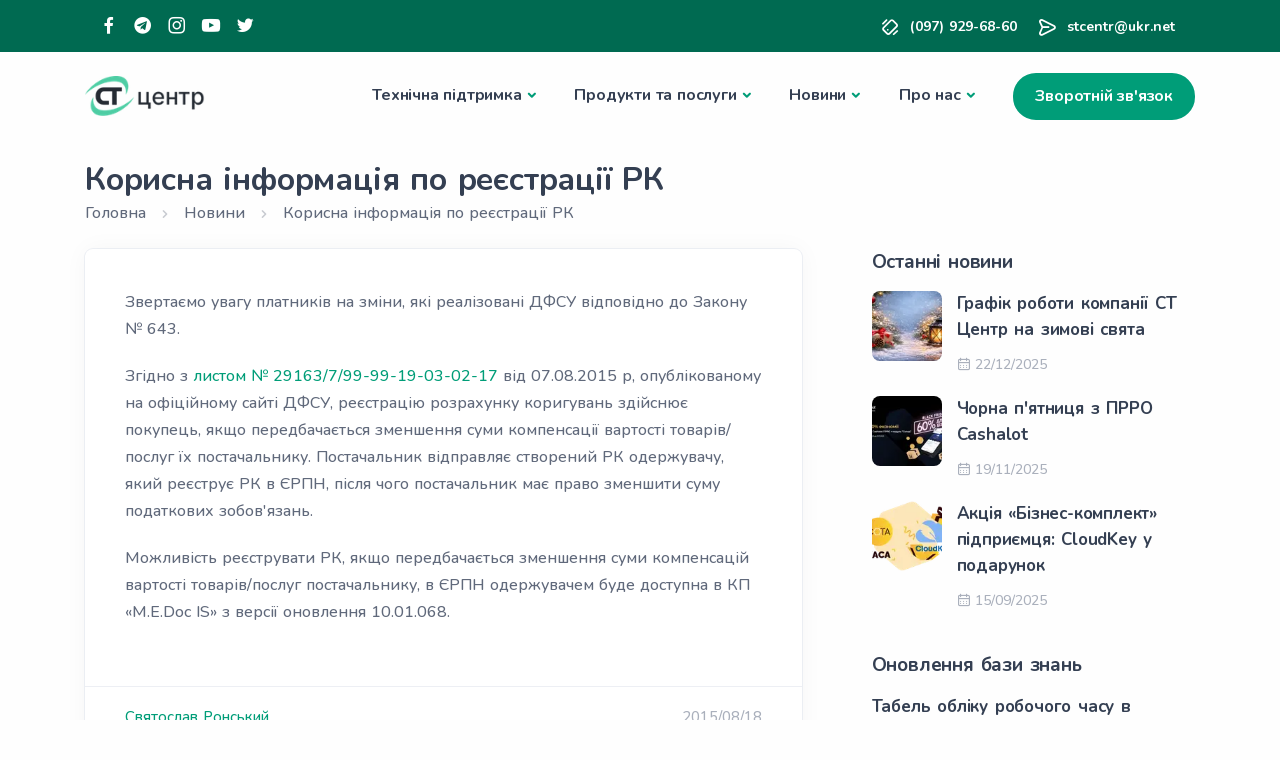

--- FILE ---
content_type: text/html; charset=utf-8
request_url: https://stcentr.com.ua/news/korysna-informatsiia-po-reiestratsii-rk
body_size: 11708
content:
<!DOCTYPE html><html lang="uk"><head><meta charSet="utf-8"/><meta name="viewport" content="width=device-width, initial-scale=1"/><link rel="stylesheet" href="/_next/static/css/57b6d707ea3a36fa.css" data-precedence="next"/><link rel="stylesheet" href="/_next/static/css/2370b525b6cb9614.css" data-precedence="next"/><link rel="stylesheet" href="/_next/static/css/b35c57d128e6ea27.css" data-precedence="next"/><link rel="stylesheet" href="/_next/static/css/ad14a8a4b9746c42.css" data-precedence="next"/><link rel="preload" as="script" fetchPriority="low" href="/_next/static/chunks/webpack-b7928f92060b9241.js"/><script src="/_next/static/chunks/4bd1b696-f785427dddbba9fb.js" async=""></script><script src="/_next/static/chunks/1255-d271660abf95e684.js" async=""></script><script src="/_next/static/chunks/main-app-cfedede20cbb524b.js" async=""></script><script src="/_next/static/chunks/2619-3c9e02e22d10480a.js" async=""></script><script src="/_next/static/chunks/3009-76dfb64c11bbef15.js" async=""></script><script src="/_next/static/chunks/6784-74373ec0ee9a62d9.js" async=""></script><script src="/_next/static/chunks/3203-f2f980790017e771.js" async=""></script><script src="/_next/static/chunks/app/layout-fc949802337f6065.js" async=""></script><script src="/_next/static/chunks/1356-91eb0cc4bec31d42.js" async=""></script><script src="/_next/static/chunks/app/error-17a1394ad3edf5e0.js" async=""></script><script src="/_next/static/chunks/9158-a5ebf6e43eaabe30.js" async=""></script><script src="/_next/static/chunks/app/news/%5Bslug%5D/page-f56a6d0e6221e982.js" async=""></script><link rel="preload" href="https://www.google.com/recaptcha/api.js?render=6LfDH6EqAAAAALPU1TUIkccNFm_XzZJQO9lJDrd_" as="script"/><link rel="preload" href="https://www.googletagmanager.com/gtm.js?id=GTM-53SWKBSW" as="script"/><meta name="next-size-adjust" content=""/><link rel="alternate" type="text/plain" href="/llms.txt" title="LLMs Context"/><meta name="llms-version" content="1.0.0"/><meta name="llms-updated" content="2026-01-14"/><title>Реєстрація РК: корисна інформація для бухгалтерів | СТ Центр</title><meta name="description" content="Практична інформація щодо процедури реєстрації розрахунків коригування та особливостей їх оформлення в бухгалтерському обліку."/><link rel="manifest" href="/manifest.webmanifest"/><meta name="keywords" content="реєстрація РК, розрахунок коригування, бухгалтерський облік, ПДВ, податкові накладні, процедури"/><link rel="canonical" href="https://stcentr.com.ua/news/korysna-informatsiia-po-reiestratsii-rk"/><meta property="og:title" content="Реєстрація РК: корисна інформація для бухгалтерів"/><meta property="og:description" content="Практична інформація щодо процедури реєстрації розрахунків коригування та особливостей їх оформлення в бухгалтерському обліку."/><meta property="og:url" content="https://stcentr.com.ua/news/korysna-informatsiia-po-reiestratsii-rk"/><meta property="og:site_name" content="СТ Центр"/><meta property="og:locale" content="uk_UA"/><meta property="og:type" content="article"/><meta property="article:published_time" content="2015-08-18T06:31:08"/><meta property="article:author" content="Святослав Ронський"/><meta name="twitter:card" content="summary"/><meta name="twitter:title" content="Реєстрація РК: корисна інформація для бухгалтерів"/><meta name="twitter:description" content="Практична інформація щодо процедури реєстрації розрахунків коригування та особливостей їх оформлення в бухгалтерському обліку."/><link rel="icon" href="/favicon.ico" type="image/x-icon" sizes="48x48"/><link rel="icon" href="/icon.svg" type="image/svg+xml"/><link rel="icon" href="/favicon-96.png" sizes="96x96" type="image/png"/><link rel="icon" href="/favicon-192x192.png" sizes="192x192" type="image/png"/><link rel="apple-touch-icon" href="/apple-touch-icon.png"/><script type="application/ld+json">{"@context":"https://schema.org","@type":"LocalBusiness","name":"СТ Центр","description":"Сайт компанії СТ центр","url":"https://stcentr.com","logo":"https://stcentr.com/img/logo.png","image":"https://stcentr.com/img/logo.png","telephone":["+380412434020","+380979296860"],"email":"stcentr@ukr.net","address":{"@type":"PostalAddress","streetAddress":"вул. Перемоги 7а, к. 301-303","addressLocality":"Житомир","addressCountry":"UA"},"openingHoursSpecification":{"@type":"OpeningHoursSpecification","dayOfWeek":["Monday","Tuesday","Wednesday","Thursday","Friday"],"opens":"09:00","closes":"18:00"},"foundingDate":"1999"}</script><script type="application/ld+json">{"@context":"https://schema.org","@type":"Organization","name":"СТ Центр","url":"https://stcentr.com","logo":"https://stcentr.com/img/logo.png","description":"Сайт компанії СТ центр","foundingDate":"1999","email":"stcentr@ukr.net","telephone":["+380412434020","+380979296860"],"address":{"@type":"PostalAddress","streetAddress":"вул. Перемоги 7а, к. 301-303","addressLocality":"Житомир","addressCountry":"UA"},"sameAs":["https://www.facebook.com/STCentre/","https://t.me/stcentr_ua","https://www.instagram.com/st.centr/","https://www.youtube.com/@stcentr","https://x.com/STCentr"]}</script><script type="application/ld+json">{"@context":"https://schema.org","@type":"WebSite","name":"СТ Центр","url":"https://stcentr.com.ua","publisher":{"@type":"Organization","name":"СТ Центр"}}</script><script src="/_next/static/chunks/polyfills-42372ed130431b0a.js" noModule=""></script></head><body class="__className_b9ca4c"><div hidden=""><!--$--><!--/$--></div><div class="fs-14 fw-bold bg-primary-dark text-white"><div class="container py-1 d-md-flex flex-md-row"><div class="d-flex flex-row align-items-center"><nav class="nav social social-white text-md-end"><a href="https://www.facebook.com/STCentre/" target="_blank" rel="noreferrer" aria-label="Facebook"><i class="uil uil-facebook-f"></i></a><a href="https://t.me/stcentr_ua" target="_blank" rel="noreferrer" aria-label="Telegram"><i class="uil uil-telegram"></i></a><a href="https://www.instagram.com/st.centr/" target="_blank" rel="noreferrer" aria-label="Instagram"><i class="uil uil-instagram"></i></a><a href="https://www.youtube.com/@stcentr" target="_blank" rel="noreferrer" aria-label="YouTube"><i class="uil uil-youtube"></i></a><a href="https://x.com/STCentr" target="_blank" rel="noreferrer" aria-label="X"><i class="uil uil-twitter"></i></a></nav></div><div class="d-flex flex-row align-items-center me-4 ms-auto"><div class="icon text-white fs-20 mt-1 me-2"><i class="uil uil-mobile-vibrate"></i></div><p class="mb-0"><a href="tel:(097) 929-68-60" class="link-white hover">(097) 929-68-60</a></p></div><div class="d-flex flex-row align-items-center me-4"><div class="icon text-white fs-20 mt-1 me-2"><i class="uil uil-message"></i></div><p class="mb-0"><a href="/cdn-cgi/l/email-protection#0f7c7b6c6a617b7d4f7a647d21616a7b" class="link-white hover"><span class="__cf_email__" data-cfemail="fb888f989e958f89bb8e9089d5959e8f">[email&#160;protected]</span></a></p></div></div></div><header class="wrapper bg-light"><div style="padding-top:0"></div><nav class="navbar navbar-expand-lg classic transparent navbar-light"><div class="container flex-lg-row flex-nowrap align-items-center"><div class="navbar-brand w-100"><a href="/"><img alt="logo" height="40" width="120" src="/img/logo.png"/></a></div><div id="offcanvas-nav" data-bs-scroll="true" class="navbar-collapse offcanvas offcanvas-nav offcanvas-start"><div class="offcanvas-header d-lg-none"><span class="h3 text-white fs-30 mb-0">СТ центр</span><button type="button" aria-label="Close" data-bs-dismiss="offcanvas" class="btn-close btn-close-white ms-auto"></button></div><div class="offcanvas-body ms-lg-auto d-flex flex-column h-100"><ul class="navbar-nav"><li class="nav-item dropdown"><a href="#" data-bs-toggle="dropdown" class="nav-link dropdown-toggle">Технічна підтримка</a><div class="dropdown-menu dropdown-lg"><div class="dropdown-lg-content"><div><h6 class="dropdown-header">Гаряча лінія</h6><ul class="list-unstyled"><li class="nav-item"><a class="dropdown-item" href="tel:0412432021">(0412) 43 40 20</a></li><li class="nav-item"><a class="dropdown-item" href="tel:0412432021">(097) 929 68 60</a></li></ul></div><div><h6 class="dropdown-header">Питання по ЕП</h6><ul class="list-unstyled"><li class="nav-item"><a class="dropdown-item" href="tel:0412432021">(0412) 43 20 21</a></li><li class="nav-item"><a class="dropdown-item" href="tel:0412432021">(068) 494 67 58</a></li></ul></div><div><h6 class="dropdown-header">Підтримка ІС Про</h6><ul class="list-unstyled"><li class="nav-item"><a class="dropdown-item" href="tel:0412432021">(0412) 43 40 23</a></li><li class="nav-item"><a class="dropdown-item" href="tel:0412432021">(0412) 43 40 24</a></li></ul></div><div><h6 class="dropdown-header">Програми</h6><ul class="list-unstyled"><li class="nav-item"><a class="dropdown-item" href="https://download.teamviewer.com/download/TeamViewerQS.exe">Team Viewer QS</a></li><li class="nav-item"><a class="dropdown-item" href="https://download.teamviewer.com/download/version_13x/TeamViewerQJ.exe">Team Viewer QJ</a></li></ul></div></div></div></li><li class="nav-item dropdown dropdown-mega"><a href="#" data-bs-toggle="dropdown" class="nav-link dropdown-toggle">Продукти та послуги</a><div class="dropdown-menu mega-menu mega-menu-dark mega-menu-img"><div class="mega-menu-content"><ul class="row row-cols-1 row-cols-lg-6 gx-0 gx-lg-6 gy-lg-4 list-unstyled"><li class="col"><h6 class="dropdown-header p-0">Звітність та ЕДО</h6><ul class="list-unstyled"><li class="nav-item"><a class="dropdown-item" href="/medoc">M.E.Doc</a></li><li class="nav-item"><a class="dropdown-item" href="/sota">СОТА</a></li><li class="nav-item"><a class="dropdown-item" href="/etsp">Електронний підпис</a></li></ul></li><li class="col"><a class="dropdown-header fw-bold p-0" href="/prro">Програмні каси</a><ul class="list-unstyled"><li class="nav-item"><a class="dropdown-item" href="/cashalot">Кашалот</a></li><li class="nav-item"><a class="dropdown-item" href="/sota-kasa">СОТА Каса</a></li></ul></li><li class="col"><h6 class="dropdown-header p-0">Автоматизація</h6><ul class="list-unstyled"><li class="nav-item"><a class="dropdown-item" href="/is-pro">ІС Про</a></li><li class="nav-item"><a class="dropdown-item" href="/pidpruemec">Підприємець</a></li><li class="nav-item"><a class="dropdown-item" href="/medoc-zarplata">M.E.Doc Зарплата</a></li></ul></li><li class="col"><h6 class="dropdown-header p-0">Інше</h6><ul class="list-unstyled"><li class="nav-item"><a class="dropdown-item" href="/eset">ESET</a></li><li class="nav-item"><a class="dropdown-item" href="/author-tokens">Токени</a></li><li class="nav-item"><a class="dropdown-item" href="/cloud-infrastructure">Хмарна інфраструктура</a></li><li class="nav-item"><a class="dropdown-item" href="/acquiring">Еквайринг</a></li></ul></li></ul></div></div></li><li class="nav-item dropdown"><a href="#" data-bs-toggle="dropdown" class="nav-link dropdown-toggle">Новини</a><div class="dropdown-menu dropdown-lg"><div class="dropdown-lg-content"><div><h6 class="dropdown-header">Новини</h6><ul class="list-unstyled"><li class="nav-item"><a class="dropdown-item" href="/news">Наші новини</a></li><li class="nav-item"><a class="dropdown-item" href="/knowledge">База знань</a></li><li class="nav-item"><a class="dropdown-item" href="/blog">Блог</a></li></ul></div></div></div></li><li class="nav-item dropdown"><a href="#" data-bs-toggle="dropdown" class="nav-link dropdown-toggle">Про нас</a><ul class="dropdown-menu"><li class="nav-item"><a class="dropdown-item" href="/about-us">Про нас</a></li><li class="nav-item"><a class="dropdown-item" href="/dealers">Дилерська мережа</a></li><li class="nav-item"><a class="dropdown-item" href="/contacts">Контакти</a></li></ul></li></ul><div class="offcanvas-footer d-lg-none"><div><a class="link-inverse" href="/cdn-cgi/l/email-protection#03707760666d7771437668712d6d6677"><span class="__cf_email__" data-cfemail="f0838493959e8482b0859b82de9e9584">[email&#160;protected]</span></a><br/><a href="tel:+380979296860">(097) 929-68-60</a><br/><nav class="nav social social-white mt-4"><a href="https://www.facebook.com/STCentre/" target="_blank" rel="noreferrer" aria-label="Facebook"><i class="uil uil-facebook-f"></i></a><a href="https://t.me/stcentr_ua" target="_blank" rel="noreferrer" aria-label="Telegram"><i class="uil uil-telegram"></i></a><a href="https://www.instagram.com/st.centr/" target="_blank" rel="noreferrer" aria-label="Instagram"><i class="uil uil-instagram"></i></a><a href="https://www.youtube.com/@stcentr" target="_blank" rel="noreferrer" aria-label="YouTube"><i class="uil uil-youtube"></i></a><a href="https://x.com/STCentr" target="_blank" rel="noreferrer" aria-label="X"><i class="uil uil-twitter"></i></a></nav></div></div></div></div><div class="navbar-other ms-lg-4"><ul class="navbar-nav flex-row align-items-center ms-auto"><li class="nav-item d-none d-md-block"><a href="#" data-bs-toggle="modal" data-bs-target="#modal-contact" class="btn btn-sm btn-primary rounded-pill">Зворотній зв&#x27;язок</a></li><li class="nav-item d-lg-none"><a href="#" data-bs-toggle="modal" data-bs-target="#modal-contact" class="btn btn-circle btn-primary" role="button" aria-label="Open contact modal"><i class="uil uil-incoming-call"></i></a></li><li class="nav-item d-lg-none"><button data-bs-toggle="offcanvas" data-bs-target="#offcanvas-nav" class="hamburger offcanvas-nav-btn" role="button" aria-label="Toggle navigation"><span></span></button></li></ul></div></div></nav><div role="dialog" tabindex="-1" aria-modal="true" id="modal-contact" class="modal fade" style="display:none"><div class="modal-dialog modal-dialog-centered modal-sm"><div class="modal-content"><div class="modal-body"><button type="button" class="btn-close" data-bs-dismiss="modal" aria-label="Close"></button><span class="h2 mb-3 text-start">Зворотній зв&#x27;язок</span><p class="lead mb-6 text-start">Заповніть форму і ми Вам зателефонуємо.</p><form class="text-start mb-3"><div class="form-floating mb-4"><input type="text" id="name" placeholder="Імʼя" class="form-control" value=""/><label for="name">Імʼя</label></div><div class="form-floating mb-4"><input type="text" id="phone" placeholder="Телефон" class="form-control" value=""/><label for="phone">Телефон</label></div><button type="submit" class="btn btn-primary rounded-pill btn-login w-100 mb-2">Надіслати</button></form></div></div></div></div><div role="dialog" tabindex="-1" aria-modal="true" id="modal-subscribe" class="modal fade" style="display:none"><div class="modal-dialog modal-dialog-centered modal-sm"><div class="modal-content"><div class="modal-body"><button type="button" class="btn-close" data-bs-dismiss="modal" aria-label="Close"></button><span class="h2 mb-3 text-start">Підписка на новини</span><p class="lead mb-6 text-start">Заповніть форму для того щоб підписатися на новини від компанії СТ центр.</p><form class="text-start mb-3"><div class="form-floating mb-4"><input type="email" id="email" placeholder="Email" class="form-control" value=""/><label for="email">Email</label></div><button type="submit" class="btn btn-primary rounded-pill btn-login w-100 mb-2">Підписатися</button></form></div></div></div></div></header><main class="content-wrapper"><script data-cfasync="false" src="/cdn-cgi/scripts/5c5dd728/cloudflare-static/email-decode.min.js"></script><script type="application/ld+json">{"@context":"https://schema.org","@type":"Article","headline":"Корисна інформація по реєстрації РК","url":"https://stcentr.com.ua/news/korysna-informatsiia-po-reiestratsii-rk","datePublished":"2015-08-18T06:31:08","publisher":{"@type":"Organization","name":"СТ Центр","logo":{"@type":"ImageObject","url":"https://stcentr.com.ua/img/logo.png"}},"mainEntityOfPage":{"@type":"WebPage","@id":"https://stcentr.com.ua/news/korysna-informatsiia-po-reiestratsii-rk"},"description":"Практична інформація щодо процедури реєстрації розрахунків коригування та особливостей їх оформлення в бухгалтерському обліку.","dateModified":"2025-07-10T22:09:03.844Z","author":{"@type":"Person","name":"Святослав Ронський","url":"https://stcentr.com.ua/author/ronskyi"}}</script><section class="wrapper"><div class="container pt-5"><h1 class="display-5 mb-0" itemProp="headline">Корисна інформація по реєстрації РК</h1><nav class="d-inline-block" aria-label="breadcrumb"><ol class="breadcrumb " itemScope="" itemType="https://schema.org/BreadcrumbList"><li class="breadcrumb-item" aria-current="page" itemProp="itemListElement" itemScope="" itemType="https://schema.org/ListItem"><a itemProp="item" href="/"><span itemProp="name">Головна</span></a><meta itemProp="position" content="1"/></li><li class="breadcrumb-item" aria-current="page" itemProp="itemListElement" itemScope="" itemType="https://schema.org/ListItem"><a itemProp="item" href="/news"><span itemProp="name">Новини</span></a><meta itemProp="position" content="2"/></li><li class="breadcrumb-item active" aria-current="page" itemProp="itemListElement" itemScope="" itemType="https://schema.org/ListItem"><span itemProp="name">Корисна інформація по реєстрації РК</span><meta itemProp="position" content="3"/></li></ol></nav></div></section><section class="wrapper bg-light"><div class="container"><div class="row gx-lg-8 gx-xl-12"><div class="col-lg-8"><article class="item post card"><div class="card-body card-body px-5 px-md-8 py-5 py-md-8"><p><span title="Обращаем внимание плательщиков на изменения которые реализованы ГФСУ в соответствии с Законом № 643. ">Звертаємо увагу платників на зміни, які реалізовані ДФСУ відповідно до Закону № 643.</span></p>



<p><span title="Согласно письму № 29163/7/99-99-19-03-02-17 от 07.08.2015 г., опубликованном на официальном сайте ГФСУ, регистрацию расчета корректировок производит покупатель, если предусматривается уменьшение суммы компенсации стоимости товаров/услуг их поставщику.">Згідно з <a href="http://sfs.gov.ua/baneryi/podatkovi-zmini-2015/elektronne-administruvannya-pdv/63867.html">листом № 29163/7/99-99-19-03-02-17</a> від 07.08.2015 р, опублікованому на офіційному сайті ДФСУ, реєстрацію розрахунку коригувань здійснює покупець, якщо передбачається зменшення суми компенсації вартості товарів/послуг їх постачальнику. </span><span title="Поставщик отправляет созданный РК получателю, который регистрирует РК в ЕРПН, после чего поставщик имеет право уменьшить сумму налоговых обязательств. ">Постачальник відправляє створений РК одержувачу, який реєструє РК в ЄРПН, після чого постачальник має право зменшити суму податкових зобов'язань.</span></p>
<p><span title="Возможность регистрировать РК, если предусматривается уменьшение суммы компенсаций стоимости товаров/услуг поставщику, в ЕРНН получателем будет доступна в ПК «MEDoc IS» с версии обновления 10.01.068.">Можливість реєструвати РК, якщо передбачається зменшення суми компенсацій вартості товарів/послуг постачальнику, в ЄРПН одержувачем буде доступна в КП «M.E.Doc IS» з версії оновлення 10.01.068.</span></p></div><div class="card-footer d-flex justify-content-between text-muted fs-15"><span itemProp="author" itemScope="" itemType="https://schema.org/Person"><a itemProp="url" href="/author/ronskyi"><span itemProp="name">Святослав<!-- --> <!-- -->Ронський</span></a></span><span>2015/08/18</span></div></article><div class="card mt-5"><div class="card-body"><div class="row align-items-center"><div class="col-lg-4 mt-lg-2"><h2 class="display-6 mb-1">Програми яким довіряють</h2><p class="lead fs-lg mb-0">Найкращі рішення для наших клієнтів.</p></div><div class="col-lg-8"><div class="swiper-container dots-over"><div class="swiper"><div class="swiper-wrapper"><div class="swiper-slide rounded overflow-hidden"><a href="/is-pro"><figure class="px-3 px-md-0 px-xxl-2"><img alt="ІС Про" loading="lazy" width="100" height="100" decoding="async" data-nimg="1" class="w-100 h-auto" style="color:transparent" srcSet="/_next/image?url=%2Fimg%2Fbrands%2Fispro.png&amp;w=128&amp;q=75 1x, /_next/image?url=%2Fimg%2Fbrands%2Fispro.png&amp;w=256&amp;q=75 2x" src="/_next/image?url=%2Fimg%2Fbrands%2Fispro.png&amp;w=256&amp;q=75"/></figure></a></div><div class="swiper-slide rounded overflow-hidden"><a href="/medoc"><figure class="px-3 px-md-0 px-xxl-2"><img alt="M.E.Doc" loading="lazy" width="100" height="100" decoding="async" data-nimg="1" class="w-100 h-auto" style="color:transparent" srcSet="/_next/image?url=%2Fimg%2Fbrands%2Fmedoc.png&amp;w=128&amp;q=75 1x, /_next/image?url=%2Fimg%2Fbrands%2Fmedoc.png&amp;w=256&amp;q=75 2x" src="/_next/image?url=%2Fimg%2Fbrands%2Fmedoc.png&amp;w=256&amp;q=75"/></figure></a></div><div class="swiper-slide rounded overflow-hidden"><a href="/sota"><figure class="px-3 px-md-0 px-xxl-2"><img alt="СОТА" loading="lazy" width="100" height="100" decoding="async" data-nimg="1" class="w-100 h-auto" style="color:transparent" srcSet="/_next/image?url=%2Fimg%2Fbrands%2Fsota.png&amp;w=128&amp;q=75 1x, /_next/image?url=%2Fimg%2Fbrands%2Fsota.png&amp;w=256&amp;q=75 2x" src="/_next/image?url=%2Fimg%2Fbrands%2Fsota.png&amp;w=256&amp;q=75"/></figure></a></div><div class="swiper-slide rounded overflow-hidden"><a href="/etsp"><figure class="px-3 px-md-0 px-xxl-2"><img alt="ЕЦП" loading="lazy" width="100" height="100" decoding="async" data-nimg="1" class="w-100 h-auto" style="color:transparent" srcSet="/_next/image?url=%2Fimg%2Fbrands%2Fecp.png&amp;w=128&amp;q=75 1x, /_next/image?url=%2Fimg%2Fbrands%2Fecp.png&amp;w=256&amp;q=75 2x" src="/_next/image?url=%2Fimg%2Fbrands%2Fecp.png&amp;w=256&amp;q=75"/></figure></a></div><div class="swiper-slide rounded overflow-hidden"><a href="/eset"><figure class="px-3 px-md-0 px-xxl-2"><img alt="ESET" loading="lazy" width="100" height="100" decoding="async" data-nimg="1" class="w-100 h-auto" style="color:transparent" srcSet="/_next/image?url=%2Fimg%2Fbrands%2Feset.png&amp;w=128&amp;q=75 1x, /_next/image?url=%2Fimg%2Fbrands%2Feset.png&amp;w=256&amp;q=75 2x" src="/_next/image?url=%2Fimg%2Fbrands%2Feset.png&amp;w=256&amp;q=75"/></figure></a></div><div class="swiper-slide rounded overflow-hidden"><a href="/cashalot"><figure class="px-3 px-md-0 px-xxl-2"><img alt="Cashalot" loading="lazy" width="100" height="100" decoding="async" data-nimg="1" class="w-100 h-auto" style="color:transparent" srcSet="/_next/image?url=%2Fimg%2Fbrands%2Fcashalot.png&amp;w=128&amp;q=75 1x, /_next/image?url=%2Fimg%2Fbrands%2Fcashalot.png&amp;w=256&amp;q=75 2x" src="/_next/image?url=%2Fimg%2Fbrands%2Fcashalot.png&amp;w=256&amp;q=75"/></figure></a></div><div class="swiper-slide rounded overflow-hidden"><a href="/pidpruemec"><figure class="px-3 px-md-0 px-xxl-2"><img alt="Підприємець 4" loading="lazy" width="100" height="100" decoding="async" data-nimg="1" class="w-100 h-auto" style="color:transparent" srcSet="/_next/image?url=%2Fimg%2Fbrands%2Fenterpreneur-4.png&amp;w=128&amp;q=75 1x, /_next/image?url=%2Fimg%2Fbrands%2Fenterpreneur-4.png&amp;w=256&amp;q=75 2x" src="/_next/image?url=%2Fimg%2Fbrands%2Fenterpreneur-4.png&amp;w=256&amp;q=75"/></figure></a></div></div></div><div class="swiper-controls"></div></div></div></div></div></div></div><aside class="col-lg-4 sidebar"><div class="widget"><h4 class="widget-title mb-3">Останні новини</h4><ul class="image-list"><li><a href="/news/grafik-roboti-kompaniyi-st-centr-na-zimovi-svyata"><figure class="rounded"><img alt="title" loading="lazy" width="100" height="100" decoding="async" data-nimg="1" class="w-100 h-auto" style="color:transparent" srcSet="/_next/image?url=https%3A%2F%2Fstadmin.stcentr.com%2Fassets%2F02c93a1b-96fd-4942-9ff7-e915843f8baa.png%3Fwidth%3D100%26height%3D100&amp;w=128&amp;q=75 1x, /_next/image?url=https%3A%2F%2Fstadmin.stcentr.com%2Fassets%2F02c93a1b-96fd-4942-9ff7-e915843f8baa.png%3Fwidth%3D100%26height%3D100&amp;w=256&amp;q=75 2x" src="/_next/image?url=https%3A%2F%2Fstadmin.stcentr.com%2Fassets%2F02c93a1b-96fd-4942-9ff7-e915843f8baa.png%3Fwidth%3D100%26height%3D100&amp;w=256&amp;q=75"/></figure></a><div class="post-content"><h6 class="mb-2"><a class="link-dark" href="/news/grafik-roboti-kompaniyi-st-centr-na-zimovi-svyata">Графік роботи компанії СТ Центр на зимові свята</a></h6><ul class="post-meta"><li class="post-date"><i class="uil uil-calendar-alt"></i><span>22/12/2025</span></li></ul></div></li><li><a href="/news/chorna-pyatnicya-z-prro-cashalot"><figure class="rounded"><img alt="title" loading="lazy" width="100" height="100" decoding="async" data-nimg="1" class="w-100 h-auto" style="color:transparent" srcSet="/_next/image?url=https%3A%2F%2Fstadmin.stcentr.com%2Fassets%2F0f70367b-7f59-420d-a9ac-51fbce226aa7.png%3Fwidth%3D100%26height%3D100&amp;w=128&amp;q=75 1x, /_next/image?url=https%3A%2F%2Fstadmin.stcentr.com%2Fassets%2F0f70367b-7f59-420d-a9ac-51fbce226aa7.png%3Fwidth%3D100%26height%3D100&amp;w=256&amp;q=75 2x" src="/_next/image?url=https%3A%2F%2Fstadmin.stcentr.com%2Fassets%2F0f70367b-7f59-420d-a9ac-51fbce226aa7.png%3Fwidth%3D100%26height%3D100&amp;w=256&amp;q=75"/></figure></a><div class="post-content"><h6 class="mb-2"><a class="link-dark" href="/news/chorna-pyatnicya-z-prro-cashalot">Чорна п&#x27;ятниця з ПРРО Cashalot</a></h6><ul class="post-meta"><li class="post-date"><i class="uil uil-calendar-alt"></i><span>19/11/2025</span></li></ul></div></li><li><a href="/news/biznes-komplekt-pidpryiemtsia-CloudKey-u-podarunok"><figure class="rounded"><img alt="title" loading="lazy" width="100" height="100" decoding="async" data-nimg="1" class="w-100 h-auto" style="color:transparent" srcSet="/_next/image?url=https%3A%2F%2Fstadmin.stcentr.com%2Fassets%2Fe8bf07a4-6d23-463c-b338-84c79a78d08d.png%3Fwidth%3D100%26height%3D100&amp;w=128&amp;q=75 1x, /_next/image?url=https%3A%2F%2Fstadmin.stcentr.com%2Fassets%2Fe8bf07a4-6d23-463c-b338-84c79a78d08d.png%3Fwidth%3D100%26height%3D100&amp;w=256&amp;q=75 2x" src="/_next/image?url=https%3A%2F%2Fstadmin.stcentr.com%2Fassets%2Fe8bf07a4-6d23-463c-b338-84c79a78d08d.png%3Fwidth%3D100%26height%3D100&amp;w=256&amp;q=75"/></figure></a><div class="post-content"><h6 class="mb-2"><a class="link-dark" href="/news/biznes-komplekt-pidpryiemtsia-CloudKey-u-podarunok">Акція «Бізнес-комплект» підприємця: CloudKey у подарунок</a></h6><ul class="post-meta"><li class="post-date"><i class="uil uil-calendar-alt"></i><span>15/09/2025</span></li></ul></div></li></ul></div><div class="widget"><h4 class="widget-title mb-3">Оновлення бази знань</h4><ul class="list-unstyled"><li><div class="post-content"><h6 class="mb-2"><a class="link-dark" href="/knowledge/tabel-obliku-robochogo-chasu-v-programi-medoc">Табель обліку робочого часу в програмі M.E.Doc</a></h6><ul class="post-meta"><li class="post-date"><i class="uil uil-calendar-alt"></i><span>04/01/2026</span></li></ul></div></li><li><div class="post-content"><h6 class="mb-2"><a class="link-dark" href="/knowledge/yak-perenesty-svii-elektronnyi-pidpys-tssk-ukrainy-u-khmarne-skhovyshche-cloudkey">Як перенести свій електронний підпис ЦСК Україна у хмарне сховище CloudKey</a></h6><ul class="post-meta"><li class="post-date"><i class="uil uil-calendar-alt"></i><span>04/01/2026</span></li></ul></div></li><li><div class="post-content"><h6 class="mb-2"><a class="link-dark" href="/knowledge/blokuvannya-vidpravlenogo-dokumentublokuvannya-vidpravlenogo-dokumentu-u-programi-medoc">Блокування відправленого документу у програмі M.E.Doc</a></h6><ul class="post-meta"><li class="post-date"><i class="uil uil-calendar-alt"></i><span>04/01/2026</span></li></ul></div></li></ul></div><div class="widget"><h4 class="widget-title mb-3">Оновлення блогу</h4><ul class="list-unstyled"><li><div class="post-content"><h6 class="mb-2"><a class="link-dark" href="/blog/perevishchennya-limitu-sproshchentsya-detalna-instruktsiya">Перевищення ліміту спрощенця. Детальна інструкція</a></h6><ul class="post-meta"><li class="post-date"><i class="uil uil-calendar-alt"></i><span>14/01/2026</span></li></ul></div></li><li><div class="post-content"><h6 class="mb-2"><a class="link-dark" href="/blog/ne-zrobili-sluzhbove-viluchennya-diyi-kasira">Не зробили службове вилучення. Дії касира</a></h6><ul class="post-meta"><li class="post-date"><i class="uil uil-calendar-alt"></i><span>14/01/2026</span></li></ul></div></li><li><div class="post-content"><h6 class="mb-2"><a class="link-dark" href="/blog/podatki-2026-zmini-dlya-fop">Податки 2026. Зміни для ФОП</a></h6><ul class="post-meta"><li class="post-date"><i class="uil uil-calendar-alt"></i><span>14/01/2026</span></li></ul></div></li></ul></div></aside></div></div></section><!--$--><!--/$--></main><footer class="bg-light"><div class="container pt-10 pt-md-12 pb-7"><div class="row gy-6 gy-lg-0"><div class="col-lg-4"><div class="widget"><span class="h2 mb-3 ">Підписатися на розсилку</span><p class="lead mb-5">Будьте в курсі останніх новин та акцій.</p><a data-bs-toggle="modal" data-bs-target="#modal-subscribe" class="btn btn-primary rounded-pill" href="#">Підписатися</a></div></div><div class="col-md-4 col-lg-2 offset-lg-2"><div class="widget"><span class="h4 widget-title mb-6">Продукти</span><ul class="list-unstyled text-reset mb-0"><li><a href="/medoc">M.E.Doc</a></li><li><a href="/is-pro">ІС Про</a></li><li><a href="/sota">СОТА</a></li><li><a href="/cashalot">Cashalot</a></li><li><a href="/pidpruemec">Підприємець 4</a></li></ul></div></div><div class="col-md-4 col-lg-2"><div class="widget"><span class="h4 widget-title mb-6">Про нас</span><ul class="list-unstyled text-reset mb-0"><li><a href="/news">Новини</a></li><li><a href="/about-us">Про нас</a></li><li><a href="/dealers">Наші дилери</a></li><li><a href="/solutions">Наші рішення</a></li></ul></div></div><div class="col-md-4 col-lg-2"><div class="widget"><span class="h4 widget-title mb-3">Контакти</span><address>Житомир, вул. Перемоги 7а, к. 301-303</address><a href="/cdn-cgi/l/email-protection#b8cbccdbddd6cccaf8cdd3ca96d6ddcc" class="link-body"><span class="__cf_email__" data-cfemail="2a595e494f445e586a5f415804444f5e">[email&#160;protected]</span></a><br/>(0412) 43 40 20<br/>(097) 929 68 60</div></div></div><hr class="mt-13 mt-md-15 mb-7"/><div class="d-md-flex align-items-center justify-content-between"><div class="mb-2 mb-lg-0"><p class="p-0 m-0 text-muted fs-15">© 1999 - <!-- -->2026<!-- --> СТ центр<!-- --> </p><p class="p-0 my-0 text-muted fs-13">Сайт захищений reCAPTCHA та Google.<!-- --> <a href="https://policies.google.com/privacy" target="_blank" rel="noopener noreferrer">Політика конфіденційності</a> <!-- -->та<!-- --> <a href="https://policies.google.com/terms" target="_blank" rel="noopener noreferrer">Умови обслуговування</a>.</p></div><nav class="nav social text-md-end"><a href="https://www.facebook.com/STCentre/" target="_blank" rel="noreferrer" aria-label="Facebook"><i class="uil uil-facebook-f"></i></a><a href="https://t.me/stcentr_ua" target="_blank" rel="noreferrer" aria-label="Telegram"><i class="uil uil-telegram"></i></a><a href="https://www.instagram.com/st.centr/" target="_blank" rel="noreferrer" aria-label="Instagram"><i class="uil uil-instagram"></i></a><a href="https://www.youtube.com/@stcentr" target="_blank" rel="noreferrer" aria-label="YouTube"><i class="uil uil-youtube"></i></a><a href="https://x.com/STCentr" target="_blank" rel="noreferrer" aria-label="X"><i class="uil uil-twitter"></i></a></nav></div></div></footer><div class="progress-wrap"><svg class="progress-circle svg-content" width="100%" height="100%" viewBox="-1 -1 102 102"><path d="M50,1 a49,49 0 0,1 0,98 a49,49 0 0,1 0,-98"></path></svg></div><script data-cfasync="false" src="/cdn-cgi/scripts/5c5dd728/cloudflare-static/email-decode.min.js"></script><script src="/_next/static/chunks/webpack-b7928f92060b9241.js" id="_R_" async=""></script><script>(self.__next_f=self.__next_f||[]).push([0])</script><script>self.__next_f.push([1,"1:\"$Sreact.fragment\"\n3:I[9766,[],\"\"]\n4:I[8924,[],\"\"]\n6:I[4431,[],\"OutletBoundary\"]\n8:I[5278,[],\"AsyncMetadataOutlet\"]\na:I[4431,[],\"ViewportBoundary\"]\nc:I[4431,[],\"MetadataBoundary\"]\nd:\"$Sreact.suspense\"\nf:I[7150,[],\"\"]\n10:I[8450,[\"2619\",\"static/chunks/2619-3c9e02e22d10480a.js\",\"3009\",\"static/chunks/3009-76dfb64c11bbef15.js\",\"6784\",\"static/chunks/6784-74373ec0ee9a62d9.js\",\"3203\",\"static/chunks/3203-f2f980790017e771.js\",\"7177\",\"static/chunks/app/layout-fc949802337f6065.js\"],\"ReCaptchaProvider\"]\n11:I[1796,[\"2619\",\"static/chunks/2619-3c9e02e22d10480a.js\",\"3009\",\"static/chunks/3009-76dfb64c11bbef15.js\",\"6784\",\"static/chunks/6784-74373ec0ee9a62d9.js\",\"3203\",\"static/chunks/3203-f2f980790017e771.js\",\"7177\",\"static/chunks/app/layout-fc949802337f6065.js\"],\"default\"]\n12:I[7328,[\"2619\",\"static/chunks/2619-3c9e02e22d10480a.js\",\"3009\",\"static/chunks/3009-76dfb64c11bbef15.js\",\"6784\",\"static/chunks/6784-74373ec0ee9a62d9.js\",\"3203\",\"static/chunks/3203-f2f980790017e771.js\",\"7177\",\"static/chunks/app/layout-fc949802337f6065.js\"],\"default\"]\n13:I[9567,[\"2619\",\"static/chunks/2619-3c9e02e22d10480a.js\",\"1356\",\"static/chunks/1356-91eb0cc4bec31d42.js\",\"8039\",\"static/chunks/app/error-17a1394ad3edf5e0.js\"],\"default\"]\n14:I[1356,[\"2619\",\"static/chunks/2619-3c9e02e22d10480a.js\",\"1356\",\"static/chunks/1356-91eb0cc4bec31d42.js\",\"9158\",\"static/chunks/9158-a5ebf6e43eaabe30.js\",\"6120\",\"static/chunks/app/news/%5Bslug%5D/page-f56a6d0e6221e982.js\"],\"Image\"]\n15:I[2619,[\"2619\",\"static/chunks/2619-3c9e02e22d10480a.js\",\"1356\",\"static/chunks/1356-91eb0cc4bec31d42.js\",\"9158\",\"static/chunks/9158-a5ebf6e43eaabe30.js\",\"6120\",\"static/chunks/app/news/%5Bslug%5D/page-f56a6d0e6221e982.js\"],\"\"]\n16:I[2165,[\"2619\",\"static/chunks/2619-3c9e02e22d10480a.js\",\"3009\",\"static/chunks/3009-76dfb64c11bbef15.js\",\"6784\",\"static/chunks/6784-74373ec0ee9a62d9.js\",\"3203\",\"static/chunks/3203-f2f980790017e771.js\",\"7177\",\"static/chunks/app/layout-fc949802337f6065.js\"],\"default\"]\n17:I[6383,[\"2619\",\"static/chunks/2619-3c9e02e22d10480a.js\",\"3009\",\"static/chunks/3009-76dfb64c11bbef15.js\",\"67"])</script><script>self.__next_f.push([1,"84\",\"static/chunks/6784-74373ec0ee9a62d9.js\",\"3203\",\"static/chunks/3203-f2f980790017e771.js\",\"7177\",\"static/chunks/app/layout-fc949802337f6065.js\"],\"default\"]\n18:I[929,[\"2619\",\"static/chunks/2619-3c9e02e22d10480a.js\",\"3009\",\"static/chunks/3009-76dfb64c11bbef15.js\",\"6784\",\"static/chunks/6784-74373ec0ee9a62d9.js\",\"3203\",\"static/chunks/3203-f2f980790017e771.js\",\"7177\",\"static/chunks/app/layout-fc949802337f6065.js\"],\"default\"]\n19:I[8202,[\"2619\",\"static/chunks/2619-3c9e02e22d10480a.js\",\"3009\",\"static/chunks/3009-76dfb64c11bbef15.js\",\"6784\",\"static/chunks/6784-74373ec0ee9a62d9.js\",\"3203\",\"static/chunks/3203-f2f980790017e771.js\",\"7177\",\"static/chunks/app/layout-fc949802337f6065.js\"],\"GoogleTagManager\"]\n1a:I[622,[],\"IconMark\"]\n1f:I[8243,[\"2619\",\"static/chunks/2619-3c9e02e22d10480a.js\",\"1356\",\"static/chunks/1356-91eb0cc4bec31d42.js\",\"9158\",\"static/chunks/9158-a5ebf6e43eaabe30.js\",\"6120\",\"static/chunks/app/news/%5Bslug%5D/page-f56a6d0e6221e982.js\"],\"default\"]\n:HL[\"/_next/static/media/3131c862d4942660-s.p.woff2\",\"font\",{\"crossOrigin\":\"\",\"type\":\"font/woff2\"}]\n:HL[\"/_next/static/css/57b6d707ea3a36fa.css\",\"style\"]\n:HL[\"/_next/static/css/2370b525b6cb9614.css\",\"style\"]\n:HL[\"/_next/static/css/b35c57d128e6ea27.css\",\"style\"]\n:HL[\"/_next/static/css/ad14a8a4b9746c42.css\",\"style\"]\n"])</script><script>self.__next_f.push([1,"0:{\"P\":null,\"b\":\"4KnVoShDJ1RchUrnZlyvO\",\"p\":\"\",\"c\":[\"\",\"news\",\"korysna-informatsiia-po-reiestratsii-rk\"],\"i\":false,\"f\":[[[\"\",{\"children\":[\"news\",{\"children\":[[\"slug\",\"korysna-informatsiia-po-reiestratsii-rk\",\"d\"],{\"children\":[\"__PAGE__\",{}]}]}]},\"$undefined\",\"$undefined\",true],[\"\",[\"$\",\"$1\",\"c\",{\"children\":[[[\"$\",\"link\",\"0\",{\"rel\":\"stylesheet\",\"href\":\"/_next/static/css/57b6d707ea3a36fa.css\",\"precedence\":\"next\",\"crossOrigin\":\"$undefined\",\"nonce\":\"$undefined\"}],[\"$\",\"link\",\"1\",{\"rel\":\"stylesheet\",\"href\":\"/_next/static/css/2370b525b6cb9614.css\",\"precedence\":\"next\",\"crossOrigin\":\"$undefined\",\"nonce\":\"$undefined\"}],[\"$\",\"link\",\"2\",{\"rel\":\"stylesheet\",\"href\":\"/_next/static/css/b35c57d128e6ea27.css\",\"precedence\":\"next\",\"crossOrigin\":\"$undefined\",\"nonce\":\"$undefined\"}],[\"$\",\"link\",\"3\",{\"rel\":\"stylesheet\",\"href\":\"/_next/static/css/ad14a8a4b9746c42.css\",\"precedence\":\"next\",\"crossOrigin\":\"$undefined\",\"nonce\":\"$undefined\"}]],\"$L2\"]}],{\"children\":[\"news\",[\"$\",\"$1\",\"c\",{\"children\":[null,[\"$\",\"$L3\",null,{\"parallelRouterKey\":\"children\",\"error\":\"$undefined\",\"errorStyles\":\"$undefined\",\"errorScripts\":\"$undefined\",\"template\":[\"$\",\"$L4\",null,{}],\"templateStyles\":\"$undefined\",\"templateScripts\":\"$undefined\",\"notFound\":\"$undefined\",\"forbidden\":\"$undefined\",\"unauthorized\":\"$undefined\"}]]}],{\"children\":[[\"slug\",\"korysna-informatsiia-po-reiestratsii-rk\",\"d\"],[\"$\",\"$1\",\"c\",{\"children\":[null,[\"$\",\"$L3\",null,{\"parallelRouterKey\":\"children\",\"error\":\"$undefined\",\"errorStyles\":\"$undefined\",\"errorScripts\":\"$undefined\",\"template\":[\"$\",\"$L4\",null,{}],\"templateStyles\":\"$undefined\",\"templateScripts\":\"$undefined\",\"notFound\":\"$undefined\",\"forbidden\":\"$undefined\",\"unauthorized\":\"$undefined\"}]]}],{\"children\":[\"__PAGE__\",[\"$\",\"$1\",\"c\",{\"children\":[\"$L5\",null,[\"$\",\"$L6\",null,{\"children\":[\"$L7\",[\"$\",\"$L8\",null,{\"promise\":\"$@9\"}]]}]]}],{},null,false]},null,false]},null,false]},null,false],[\"$\",\"$1\",\"h\",{\"children\":[null,[[\"$\",\"$La\",null,{\"children\":\"$Lb\"}],[\"$\",\"meta\",null,{\"name\":\"next-size-adjust\",\"content\":\"\"}]],[\"$\",\"$Lc\",null,{\"children\":[\"$\",\"div\",null,{\"hidden\":true,\"children\":[\"$\",\"$d\",null,{\"fallback\":null,\"children\":\"$Le\"}]}]}]]}],false]],\"m\":\"$undefined\",\"G\":[\"$f\",[]],\"s\":false,\"S\":false}\n"])</script><script>self.__next_f.push([1,"2:[\"$\",\"html\",null,{\"lang\":\"uk\",\"children\":[[\"$\",\"head\",null,{\"children\":[[\"$\",\"script\",null,{\"type\":\"application/ld+json\",\"dangerouslySetInnerHTML\":{\"__html\":\"{\\\"@context\\\":\\\"https://schema.org\\\",\\\"@type\\\":\\\"LocalBusiness\\\",\\\"name\\\":\\\"СТ Центр\\\",\\\"description\\\":\\\"Сайт компанії СТ центр\\\",\\\"url\\\":\\\"https://stcentr.com\\\",\\\"logo\\\":\\\"https://stcentr.com/img/logo.png\\\",\\\"image\\\":\\\"https://stcentr.com/img/logo.png\\\",\\\"telephone\\\":[\\\"+380412434020\\\",\\\"+380979296860\\\"],\\\"email\\\":\\\"stcentr@ukr.net\\\",\\\"address\\\":{\\\"@type\\\":\\\"PostalAddress\\\",\\\"streetAddress\\\":\\\"вул. Перемоги 7а, к. 301-303\\\",\\\"addressLocality\\\":\\\"Житомир\\\",\\\"addressCountry\\\":\\\"UA\\\"},\\\"openingHoursSpecification\\\":{\\\"@type\\\":\\\"OpeningHoursSpecification\\\",\\\"dayOfWeek\\\":[\\\"Monday\\\",\\\"Tuesday\\\",\\\"Wednesday\\\",\\\"Thursday\\\",\\\"Friday\\\"],\\\"opens\\\":\\\"09:00\\\",\\\"closes\\\":\\\"18:00\\\"},\\\"foundingDate\\\":\\\"1999\\\"}\"}}],[\"$\",\"script\",null,{\"type\":\"application/ld+json\",\"dangerouslySetInnerHTML\":{\"__html\":\"{\\\"@context\\\":\\\"https://schema.org\\\",\\\"@type\\\":\\\"Organization\\\",\\\"name\\\":\\\"СТ Центр\\\",\\\"url\\\":\\\"https://stcentr.com\\\",\\\"logo\\\":\\\"https://stcentr.com/img/logo.png\\\",\\\"description\\\":\\\"Сайт компанії СТ центр\\\",\\\"foundingDate\\\":\\\"1999\\\",\\\"email\\\":\\\"stcentr@ukr.net\\\",\\\"telephone\\\":[\\\"+380412434020\\\",\\\"+380979296860\\\"],\\\"address\\\":{\\\"@type\\\":\\\"PostalAddress\\\",\\\"streetAddress\\\":\\\"вул. Перемоги 7а, к. 301-303\\\",\\\"addressLocality\\\":\\\"Житомир\\\",\\\"addressCountry\\\":\\\"UA\\\"},\\\"sameAs\\\":[\\\"https://www.facebook.com/STCentre/\\\",\\\"https://t.me/stcentr_ua\\\",\\\"https://www.instagram.com/st.centr/\\\",\\\"https://www.youtube.com/@stcentr\\\",\\\"https://x.com/STCentr\\\"]}\"}}],[\"$\",\"script\",null,{\"type\":\"application/ld+json\",\"dangerouslySetInnerHTML\":{\"__html\":\"{\\\"@context\\\":\\\"https://schema.org\\\",\\\"@type\\\":\\\"WebSite\\\",\\\"name\\\":\\\"СТ Центр\\\",\\\"url\\\":\\\"https://stcentr.com.ua\\\",\\\"publisher\\\":{\\\"@type\\\":\\\"Organization\\\",\\\"name\\\":\\\"СТ Центр\\\"}}\"}}],[\"$\",\"link\",null,{\"rel\":\"alternate\",\"type\":\"text/plain\",\"href\":\"/llms.txt\",\"title\":\"LLMs Context\"}],[\"$\",\"meta\",null,{\"name\":\"llms-version\",\"content\":\"1.0.0\"}],[\"$\",\"meta\",null,{\"name\":\"llms-updated\",\"content\":\"2026-01-14\"}]]}],[\"$\",\"body\",null,{\"className\":\"__className_b9ca4c\",\"children\":[[\"$\",\"$L10\",null,{\"children\":[\"$\",\"$L11\",null,{\"children\":[[\"$\",\"$L12\",null,{}],[\"$\",\"main\",null,{\"className\":\"content-wrapper\",\"children\":[\"$\",\"$L3\",null,{\"parallelRouterKey\":\"children\",\"error\":\"$13\",\"errorStyles\":[],\"errorScripts\":[],\"template\":[\"$\",\"$L4\",null,{}],\"templateStyles\":\"$undefined\",\"templateScripts\":\"$undefined\",\"notFound\":[[\"$\",\"section\",null,{\"className\":\"wrapper bg-light\",\"children\":[\"$\",\"div\",null,{\"className\":\"container pt-12 pt-md-14 pb-14 pb-md-16\",\"children\":[\"$\",\"div\",null,{\"className\":\"row\",\"children\":[[\"$\",\"div\",null,{\"className\":\"col-lg-9 col-xl-8 mx-auto\",\"children\":[\"$\",\"figure\",null,{\"className\":\"mb-10\",\"children\":[\"$\",\"$L14\",null,{\"src\":\"/img/404.png\",\"alt\":\"404 Not Found\",\"width\":800,\"height\":316,\"className\":\"w-100 h-auto\"}]}]}],[\"$\",\"div\",null,{\"className\":\"col-lg-8 col-xl-7 col-xxl-6 mx-auto text-center\",\"children\":[[\"$\",\"h1\",null,{\"className\":\"mb-3\",\"children\":\"Ох! Ми не знайшли такої сторінки.\"}],[\"$\",\"p\",null,{\"className\":\"lead mb-7 px-md-12 px-lg-5 px-xl-7\",\"children\":\"Схоже, ви ввели неправильну адресу або сторінка була видалена.\"}],[\"$\",\"$L15\",null,{\"href\":\"/\",\"className\":\"btn btn-primary rounded-pill\",\"children\":\"На головну\"}]]}]]}]}]}],[]],\"forbidden\":\"$undefined\",\"unauthorized\":\"$undefined\"}]}],[\"$\",\"$L16\",null,{}]]}]}],[\"$\",\"$L17\",null,{}],[\"$\",\"$L18\",null,{}],[\"$\",\"$L19\",null,{\"gtmId\":\"GTM-53SWKBSW\",\"nonce\":null}]]}]]}]\n"])</script><script>self.__next_f.push([1,"b:[[\"$\",\"meta\",\"0\",{\"charSet\":\"utf-8\"}],[\"$\",\"meta\",\"1\",{\"name\":\"viewport\",\"content\":\"width=device-width, initial-scale=1\"}]]\n7:null\n"])</script><script>self.__next_f.push([1,"9:{\"metadata\":[[\"$\",\"title\",\"0\",{\"children\":\"Реєстрація РК: корисна інформація для бухгалтерів | СТ Центр\"}],[\"$\",\"meta\",\"1\",{\"name\":\"description\",\"content\":\"Практична інформація щодо процедури реєстрації розрахунків коригування та особливостей їх оформлення в бухгалтерському обліку.\"}],[\"$\",\"link\",\"2\",{\"rel\":\"manifest\",\"href\":\"/manifest.webmanifest\",\"crossOrigin\":\"$undefined\"}],[\"$\",\"meta\",\"3\",{\"name\":\"keywords\",\"content\":\"реєстрація РК, розрахунок коригування, бухгалтерський облік, ПДВ, податкові накладні, процедури\"}],[\"$\",\"link\",\"4\",{\"rel\":\"canonical\",\"href\":\"https://stcentr.com.ua/news/korysna-informatsiia-po-reiestratsii-rk\"}],[\"$\",\"meta\",\"5\",{\"property\":\"og:title\",\"content\":\"Реєстрація РК: корисна інформація для бухгалтерів\"}],[\"$\",\"meta\",\"6\",{\"property\":\"og:description\",\"content\":\"Практична інформація щодо процедури реєстрації розрахунків коригування та особливостей їх оформлення в бухгалтерському обліку.\"}],[\"$\",\"meta\",\"7\",{\"property\":\"og:url\",\"content\":\"https://stcentr.com.ua/news/korysna-informatsiia-po-reiestratsii-rk\"}],[\"$\",\"meta\",\"8\",{\"property\":\"og:site_name\",\"content\":\"СТ Центр\"}],[\"$\",\"meta\",\"9\",{\"property\":\"og:locale\",\"content\":\"uk_UA\"}],[\"$\",\"meta\",\"10\",{\"property\":\"og:type\",\"content\":\"article\"}],[\"$\",\"meta\",\"11\",{\"property\":\"article:published_time\",\"content\":\"2015-08-18T06:31:08\"}],[\"$\",\"meta\",\"12\",{\"property\":\"article:author\",\"content\":\"Святослав Ронський\"}],[\"$\",\"meta\",\"13\",{\"name\":\"twitter:card\",\"content\":\"summary\"}],[\"$\",\"meta\",\"14\",{\"name\":\"twitter:title\",\"content\":\"Реєстрація РК: корисна інформація для бухгалтерів\"}],[\"$\",\"meta\",\"15\",{\"name\":\"twitter:description\",\"content\":\"Практична інформація щодо процедури реєстрації розрахунків коригування та особливостей їх оформлення в бухгалтерському обліку.\"}],[\"$\",\"link\",\"16\",{\"rel\":\"icon\",\"href\":\"/favicon.ico\",\"type\":\"image/x-icon\",\"sizes\":\"48x48\"}],[\"$\",\"link\",\"17\",{\"rel\":\"icon\",\"href\":\"/icon.svg\",\"type\":\"image/svg+xml\"}],[\"$\",\"link\",\"18\",{\"rel\":\"icon\",\"href\":\"/favicon-96.png\",\"sizes\":\"96x96\",\"type\":\"image/png\"}],[\"$\",\"link\",\"19\",{\"rel\":\"icon\",\"href\":\"/favicon-192x192.png\",\"sizes\":\"192x192\",\"type\":\"image/png\"}],[\"$\",\"link\",\"20\",{\"rel\":\"apple-touch-icon\",\"href\":\"/apple-touch-icon.png\"}],[\"$\",\"$L1a\",\"21\",{}]],\"error\":null,\"digest\":\"$undefined\"}\n"])</script><script>self.__next_f.push([1,"e:\"$9:metadata\"\n1b:Ta65,"])</script><script>self.__next_f.push([1,"\u003cp\u003e\u003cspan title=\"Обращаем внимание плательщиков на изменения которые реализованы ГФСУ в соответствии с Законом № 643. \"\u003eЗвертаємо увагу платників на зміни, які реалізовані ДФСУ відповідно до Закону № 643.\u003c/span\u003e\u003c/p\u003e\n\n\n\n\u003cp\u003e\u003cspan title=\"Согласно письму № 29163/7/99-99-19-03-02-17 от 07.08.2015 г., опубликованном на официальном сайте ГФСУ, регистрацию расчета корректировок производит покупатель, если предусматривается уменьшение суммы компенсации стоимости товаров/услуг их поставщику.\"\u003eЗгідно з \u003ca href=\"http://sfs.gov.ua/baneryi/podatkovi-zmini-2015/elektronne-administruvannya-pdv/63867.html\"\u003eлистом № 29163/7/99-99-19-03-02-17\u003c/a\u003e від 07.08.2015 р, опублікованому на офіційному сайті ДФСУ, реєстрацію розрахунку коригувань здійснює покупець, якщо передбачається зменшення суми компенсації вартості товарів/послуг їх постачальнику. \u003c/span\u003e\u003cspan title=\"Поставщик отправляет созданный РК получателю, который регистрирует РК в ЕРПН, после чего поставщик имеет право уменьшить сумму налоговых обязательств. \"\u003eПостачальник відправляє створений РК одержувачу, який реєструє РК в ЄРПН, після чого постачальник має право зменшити суму податкових зобов'язань.\u003c/span\u003e\u003c/p\u003e\n\u003cp\u003e\u003cspan title=\"Возможность регистрировать РК, если предусматривается уменьшение суммы компенсаций стоимости товаров/услуг поставщику, в ЕРНН получателем будет доступна в ПК «MEDoc IS» с версии обновления 10.01.068.\"\u003eМожливість реєструвати РК, якщо передбачається зменшення суми компенсацій вартості товарів/послуг постачальнику, в ЄРПН одержувачем буде доступна в КП «M.E.Doc IS» з версії оновлення 10.01.068.\u003c/span\u003e\u003c/p\u003e"])</script><script>self.__next_f.push([1,"5:[[\"$\",\"script\",null,{\"type\":\"application/ld+json\",\"dangerouslySetInnerHTML\":{\"__html\":\"{\\\"@context\\\":\\\"https://schema.org\\\",\\\"@type\\\":\\\"Article\\\",\\\"headline\\\":\\\"Корисна інформація по реєстрації РК\\\",\\\"url\\\":\\\"https://stcentr.com.ua/news/korysna-informatsiia-po-reiestratsii-rk\\\",\\\"datePublished\\\":\\\"2015-08-18T06:31:08\\\",\\\"publisher\\\":{\\\"@type\\\":\\\"Organization\\\",\\\"name\\\":\\\"СТ Центр\\\",\\\"logo\\\":{\\\"@type\\\":\\\"ImageObject\\\",\\\"url\\\":\\\"https://stcentr.com.ua/img/logo.png\\\"}},\\\"mainEntityOfPage\\\":{\\\"@type\\\":\\\"WebPage\\\",\\\"@id\\\":\\\"https://stcentr.com.ua/news/korysna-informatsiia-po-reiestratsii-rk\\\"},\\\"description\\\":\\\"Практична інформація щодо процедури реєстрації розрахунків коригування та особливостей їх оформлення в бухгалтерському обліку.\\\",\\\"dateModified\\\":\\\"2025-07-10T22:09:03.844Z\\\",\\\"author\\\":{\\\"@type\\\":\\\"Person\\\",\\\"name\\\":\\\"Святослав Ронський\\\",\\\"url\\\":\\\"https://stcentr.com.ua/author/ronskyi\\\"}}\"}}],[\"$\",\"section\",null,{\"className\":\"wrapper\",\"children\":[\"$\",\"div\",null,{\"className\":\"container pt-5\",\"children\":[[\"$\",\"h1\",null,{\"className\":\"display-5 mb-0\",\"itemProp\":\"headline\",\"children\":\"Корисна інформація по реєстрації РК\"}],[\"$\",\"nav\",null,{\"className\":\"d-inline-block\",\"aria-label\":\"breadcrumb\",\"children\":[\"$\",\"ol\",null,{\"className\":\"breadcrumb \",\"itemScope\":true,\"itemType\":\"https://schema.org/BreadcrumbList\",\"children\":[[\"$\",\"li\",\"1\",{\"className\":\"breadcrumb-item\",\"aria-current\":\"page\",\"itemProp\":\"itemListElement\",\"itemScope\":true,\"itemType\":\"https://schema.org/ListItem\",\"children\":[[\"$\",\"$L15\",null,{\"href\":\"/\",\"itemProp\":\"item\",\"children\":[\"$\",\"span\",null,{\"itemProp\":\"name\",\"children\":\"Головна\"}]}],[\"$\",\"meta\",null,{\"itemProp\":\"position\",\"content\":\"1\"}]]}],[\"$\",\"li\",\"2\",{\"className\":\"breadcrumb-item\",\"aria-current\":\"page\",\"itemProp\":\"itemListElement\",\"itemScope\":true,\"itemType\":\"https://schema.org/ListItem\",\"children\":[[\"$\",\"$L15\",null,{\"href\":\"/news\",\"itemProp\":\"item\",\"children\":[\"$\",\"span\",null,{\"itemProp\":\"name\",\"children\":\"Новини\"}]}],[\"$\",\"meta\",null,{\"itemProp\":\"position\",\"content\":\"2\"}]]}],[\"$\",\"li\",\"3\",{\"className\":\"breadcrumb-item active\",\"aria-current\":\"page\",\"itemProp\":\"itemListElement\",\"itemScope\":true,\"itemType\":\"https://schema.org/ListItem\",\"children\":[[\"$\",\"span\",null,{\"itemProp\":\"name\",\"children\":\"Корисна інформація по реєстрації РК\"}],[\"$\",\"meta\",null,{\"itemProp\":\"position\",\"content\":\"3\"}]]}]]}]}]]}]}],[\"$\",\"section\",null,{\"className\":\"wrapper bg-light\",\"children\":[\"$\",\"div\",null,{\"className\":\"container\",\"children\":[\"$\",\"div\",null,{\"className\":\"row gx-lg-8 gx-xl-12\",\"children\":[[\"$\",\"div\",null,{\"className\":\"col-lg-8\",\"children\":[null,[\"$\",\"article\",null,{\"className\":\"item post card\",\"children\":[[\"$\",\"div\",null,{\"className\":\"card-body card-body px-5 px-md-8 py-5 py-md-8\",\"dangerouslySetInnerHTML\":{\"__html\":\"$1b\"}}],\"$L1c\"]}],\"$L1d\"]}],\"$L1e\"]}]}]}]]\n"])</script><script>self.__next_f.push([1,"1c:[\"$\",\"div\",null,{\"className\":\"card-footer d-flex justify-content-between text-muted fs-15\",\"children\":[[\"$\",\"span\",null,{\"itemProp\":\"author\",\"itemScope\":true,\"itemType\":\"https://schema.org/Person\",\"children\":[\"$\",\"$L15\",null,{\"itemProp\":\"url\",\"href\":\"/author/ronskyi\",\"children\":[\"$\",\"span\",null,{\"itemProp\":\"name\",\"children\":[\"Святослав\",\" \",\"Ронський\"]}]}]}],[\"$\",\"span\",null,{\"children\":\"2015/08/18\"}]]}]\n1d:[\"$\",\"div\",null,{\"className\":\"card mt-5\",\"children\":[\"$\",\"div\",null,{\"className\":\"card-body\",\"children\":[\"$\",\"$L1f\",null,{\"small\":true}]}]}]\n"])</script><script>self.__next_f.push([1,"1e:[\"$\",\"aside\",null,{\"className\":\"col-lg-4 sidebar\",\"children\":[[\"$\",\"div\",\"0\",{\"className\":\"widget\",\"children\":[[\"$\",\"h4\",null,{\"className\":\"widget-title mb-3\",\"children\":\"Останні новини\"}],[\"$\",\"ul\",null,{\"className\":\"image-list\",\"children\":[[\"$\",\"li\",\"4572\",{\"children\":[[\"$\",\"$L15\",null,{\"href\":\"/news/grafik-roboti-kompaniyi-st-centr-na-zimovi-svyata\",\"children\":[\"$\",\"figure\",null,{\"className\":\"rounded\",\"children\":[\"$\",\"$L14\",null,{\"src\":\"https://stadmin.stcentr.com/assets/02c93a1b-96fd-4942-9ff7-e915843f8baa.png?width=100\u0026height=100\",\"alt\":\"title\",\"width\":100,\"height\":100,\"className\":\"w-100 h-auto\"}]}]}],[\"$\",\"div\",null,{\"className\":\"post-content\",\"children\":[[\"$\",\"h6\",null,{\"className\":\"mb-2\",\"children\":[\"$\",\"$L15\",null,{\"className\":\"link-dark\",\"href\":\"/news/grafik-roboti-kompaniyi-st-centr-na-zimovi-svyata\",\"children\":\"Графік роботи компанії СТ Центр на зимові свята\"}]}],[\"$\",\"ul\",null,{\"className\":\"post-meta\",\"children\":[\"$\",\"li\",null,{\"className\":\"post-date\",\"children\":[[\"$\",\"i\",null,{\"className\":\"uil uil-calendar-alt\"}],[\"$\",\"span\",null,{\"children\":\"22/12/2025\"}]]}]}]]}]]}],[\"$\",\"li\",\"4546\",{\"children\":[[\"$\",\"$L15\",null,{\"href\":\"/news/chorna-pyatnicya-z-prro-cashalot\",\"children\":[\"$\",\"figure\",null,{\"className\":\"rounded\",\"children\":[\"$\",\"$L14\",null,{\"src\":\"https://stadmin.stcentr.com/assets/0f70367b-7f59-420d-a9ac-51fbce226aa7.png?width=100\u0026height=100\",\"alt\":\"title\",\"width\":100,\"height\":100,\"className\":\"w-100 h-auto\"}]}]}],[\"$\",\"div\",null,{\"className\":\"post-content\",\"children\":[[\"$\",\"h6\",null,{\"className\":\"mb-2\",\"children\":[\"$\",\"$L15\",null,{\"className\":\"link-dark\",\"href\":\"/news/chorna-pyatnicya-z-prro-cashalot\",\"children\":\"Чорна п'ятниця з ПРРО Cashalot\"}]}],[\"$\",\"ul\",null,{\"className\":\"post-meta\",\"children\":[\"$\",\"li\",null,{\"className\":\"post-date\",\"children\":[[\"$\",\"i\",null,{\"className\":\"uil uil-calendar-alt\"}],[\"$\",\"span\",null,{\"children\":\"19/11/2025\"}]]}]}]]}]]}],[\"$\",\"li\",\"4516\",{\"children\":[[\"$\",\"$L15\",null,{\"href\":\"/news/biznes-komplekt-pidpryiemtsia-CloudKey-u-podarunok\",\"children\":[\"$\",\"figure\",null,{\"className\":\"rounded\",\"children\":[\"$\",\"$L14\",null,{\"src\":\"https://stadmin.stcentr.com/assets/e8bf07a4-6d23-463c-b338-84c79a78d08d.png?width=100\u0026height=100\",\"alt\":\"title\",\"width\":100,\"height\":100,\"className\":\"w-100 h-auto\"}]}]}],[\"$\",\"div\",null,{\"className\":\"post-content\",\"children\":[[\"$\",\"h6\",null,{\"className\":\"mb-2\",\"children\":[\"$\",\"$L15\",null,{\"className\":\"link-dark\",\"href\":\"/news/biznes-komplekt-pidpryiemtsia-CloudKey-u-podarunok\",\"children\":\"Акція «Бізнес-комплект» підприємця: CloudKey у подарунок\"}]}],[\"$\",\"ul\",null,{\"className\":\"post-meta\",\"children\":[\"$\",\"li\",null,{\"className\":\"post-date\",\"children\":[[\"$\",\"i\",null,{\"className\":\"uil uil-calendar-alt\"}],[\"$\",\"span\",null,{\"children\":\"15/09/2025\"}]]}]}]]}]]}]]}]]}],[\"$\",\"div\",\"1\",{\"className\":\"widget\",\"children\":[[\"$\",\"h4\",null,{\"className\":\"widget-title mb-3\",\"children\":\"Оновлення бази знань\"}],[\"$\",\"ul\",null,{\"className\":\"list-unstyled\",\"children\":[[\"$\",\"li\",\"4559\",{\"children\":[false,[\"$\",\"div\",null,{\"className\":\"post-content\",\"children\":[[\"$\",\"h6\",null,{\"className\":\"mb-2\",\"children\":[\"$\",\"$L15\",null,{\"className\":\"link-dark\",\"href\":\"/knowledge/tabel-obliku-robochogo-chasu-v-programi-medoc\",\"children\":\"Табель обліку робочого часу в програмі M.E.Doc\"}]}],[\"$\",\"ul\",null,{\"className\":\"post-meta\",\"children\":[\"$\",\"li\",null,{\"className\":\"post-date\",\"children\":[[\"$\",\"i\",null,{\"className\":\"uil uil-calendar-alt\"}],[\"$\",\"span\",null,{\"children\":\"04/01/2026\"}]]}]}]]}]]}],[\"$\",\"li\",\"4566\",{\"children\":[false,[\"$\",\"div\",null,{\"className\":\"post-content\",\"children\":[[\"$\",\"h6\",null,{\"className\":\"mb-2\",\"children\":[\"$\",\"$L15\",null,{\"className\":\"link-dark\",\"href\":\"/knowledge/yak-perenesty-svii-elektronnyi-pidpys-tssk-ukrainy-u-khmarne-skhovyshche-cloudkey\",\"children\":\"Як перенести свій електронний підпис ЦСК Україна у хмарне сховище CloudKey\"}]}],[\"$\",\"ul\",null,{\"className\":\"post-meta\",\"children\":[\"$\",\"li\",null,{\"className\":\"post-date\",\"children\":[[\"$\",\"i\",null,{\"className\":\"uil uil-calendar-alt\"}],[\"$\",\"span\",null,{\"children\":\"04/01/2026\"}]]}]}]]}]]}],[\"$\",\"li\",\"4557\",{\"children\":[false,[\"$\",\"div\",null,{\"className\":\"post-content\",\"children\":[[\"$\",\"h6\",null,{\"className\":\"mb-2\",\"children\":[\"$\",\"$L15\",null,{\"className\":\"link-dark\",\"href\":\"/knowledge/blokuvannya-vidpravlenogo-dokumentublokuvannya-vidpravlenogo-dokumentu-u-programi-medoc\",\"children\":\"Блокування відправленого документу у програмі M.E.Doc\"}]}],[\"$\",\"ul\",null,{\"className\":\"post-meta\",\"children\":[\"$\",\"li\",null,{\"className\":\"post-date\",\"children\":[[\"$\",\"i\",null,{\"className\":\"uil uil-calendar-alt\"}],[\"$\",\"span\",null,{\"children\":\"04/01/2026\"}]]}]}]]}]]}]]}]]}],[\"$\",\"div\",\"2\",{\"className\":\"widget\",\"children\":[\"$L20\",\"$L21\"]}]]}]\n"])</script><script>self.__next_f.push([1,"20:[\"$\",\"h4\",null,{\"className\":\"widget-title mb-3\",\"children\":\"Оновлення блогу\"}]\n"])</script><script>self.__next_f.push([1,"21:[\"$\",\"ul\",null,{\"className\":\"list-unstyled\",\"children\":[[\"$\",\"li\",\"4582\",{\"children\":[false,[\"$\",\"div\",null,{\"className\":\"post-content\",\"children\":[[\"$\",\"h6\",null,{\"className\":\"mb-2\",\"children\":[\"$\",\"$L15\",null,{\"className\":\"link-dark\",\"href\":\"/blog/perevishchennya-limitu-sproshchentsya-detalna-instruktsiya\",\"children\":\"Перевищення ліміту спрощенця. Детальна інструкція\"}]}],[\"$\",\"ul\",null,{\"className\":\"post-meta\",\"children\":[\"$\",\"li\",null,{\"className\":\"post-date\",\"children\":[[\"$\",\"i\",null,{\"className\":\"uil uil-calendar-alt\"}],[\"$\",\"span\",null,{\"children\":\"14/01/2026\"}]]}]}]]}]]}],[\"$\",\"li\",\"4581\",{\"children\":[false,[\"$\",\"div\",null,{\"className\":\"post-content\",\"children\":[[\"$\",\"h6\",null,{\"className\":\"mb-2\",\"children\":[\"$\",\"$L15\",null,{\"className\":\"link-dark\",\"href\":\"/blog/ne-zrobili-sluzhbove-viluchennya-diyi-kasira\",\"children\":\"Не зробили службове вилучення. Дії касира\"}]}],[\"$\",\"ul\",null,{\"className\":\"post-meta\",\"children\":[\"$\",\"li\",null,{\"className\":\"post-date\",\"children\":[[\"$\",\"i\",null,{\"className\":\"uil uil-calendar-alt\"}],[\"$\",\"span\",null,{\"children\":\"14/01/2026\"}]]}]}]]}]]}],[\"$\",\"li\",\"4580\",{\"children\":[false,[\"$\",\"div\",null,{\"className\":\"post-content\",\"children\":[[\"$\",\"h6\",null,{\"className\":\"mb-2\",\"children\":[\"$\",\"$L15\",null,{\"className\":\"link-dark\",\"href\":\"/blog/podatki-2026-zmini-dlya-fop\",\"children\":\"Податки 2026. Зміни для ФОП\"}]}],[\"$\",\"ul\",null,{\"className\":\"post-meta\",\"children\":[\"$\",\"li\",null,{\"className\":\"post-date\",\"children\":[[\"$\",\"i\",null,{\"className\":\"uil uil-calendar-alt\"}],[\"$\",\"span\",null,{\"children\":\"14/01/2026\"}]]}]}]]}]]}]]}]\n"])</script></body></html>

--- FILE ---
content_type: text/html; charset=utf-8
request_url: https://www.google.com/recaptcha/api2/anchor?ar=1&k=6LfDH6EqAAAAALPU1TUIkccNFm_XzZJQO9lJDrd_&co=aHR0cHM6Ly9zdGNlbnRyLmNvbS51YTo0NDM.&hl=en&v=PoyoqOPhxBO7pBk68S4YbpHZ&size=invisible&anchor-ms=20000&execute-ms=30000&cb=9bc28zybemnn
body_size: 48788
content:
<!DOCTYPE HTML><html dir="ltr" lang="en"><head><meta http-equiv="Content-Type" content="text/html; charset=UTF-8">
<meta http-equiv="X-UA-Compatible" content="IE=edge">
<title>reCAPTCHA</title>
<style type="text/css">
/* cyrillic-ext */
@font-face {
  font-family: 'Roboto';
  font-style: normal;
  font-weight: 400;
  font-stretch: 100%;
  src: url(//fonts.gstatic.com/s/roboto/v48/KFO7CnqEu92Fr1ME7kSn66aGLdTylUAMa3GUBHMdazTgWw.woff2) format('woff2');
  unicode-range: U+0460-052F, U+1C80-1C8A, U+20B4, U+2DE0-2DFF, U+A640-A69F, U+FE2E-FE2F;
}
/* cyrillic */
@font-face {
  font-family: 'Roboto';
  font-style: normal;
  font-weight: 400;
  font-stretch: 100%;
  src: url(//fonts.gstatic.com/s/roboto/v48/KFO7CnqEu92Fr1ME7kSn66aGLdTylUAMa3iUBHMdazTgWw.woff2) format('woff2');
  unicode-range: U+0301, U+0400-045F, U+0490-0491, U+04B0-04B1, U+2116;
}
/* greek-ext */
@font-face {
  font-family: 'Roboto';
  font-style: normal;
  font-weight: 400;
  font-stretch: 100%;
  src: url(//fonts.gstatic.com/s/roboto/v48/KFO7CnqEu92Fr1ME7kSn66aGLdTylUAMa3CUBHMdazTgWw.woff2) format('woff2');
  unicode-range: U+1F00-1FFF;
}
/* greek */
@font-face {
  font-family: 'Roboto';
  font-style: normal;
  font-weight: 400;
  font-stretch: 100%;
  src: url(//fonts.gstatic.com/s/roboto/v48/KFO7CnqEu92Fr1ME7kSn66aGLdTylUAMa3-UBHMdazTgWw.woff2) format('woff2');
  unicode-range: U+0370-0377, U+037A-037F, U+0384-038A, U+038C, U+038E-03A1, U+03A3-03FF;
}
/* math */
@font-face {
  font-family: 'Roboto';
  font-style: normal;
  font-weight: 400;
  font-stretch: 100%;
  src: url(//fonts.gstatic.com/s/roboto/v48/KFO7CnqEu92Fr1ME7kSn66aGLdTylUAMawCUBHMdazTgWw.woff2) format('woff2');
  unicode-range: U+0302-0303, U+0305, U+0307-0308, U+0310, U+0312, U+0315, U+031A, U+0326-0327, U+032C, U+032F-0330, U+0332-0333, U+0338, U+033A, U+0346, U+034D, U+0391-03A1, U+03A3-03A9, U+03B1-03C9, U+03D1, U+03D5-03D6, U+03F0-03F1, U+03F4-03F5, U+2016-2017, U+2034-2038, U+203C, U+2040, U+2043, U+2047, U+2050, U+2057, U+205F, U+2070-2071, U+2074-208E, U+2090-209C, U+20D0-20DC, U+20E1, U+20E5-20EF, U+2100-2112, U+2114-2115, U+2117-2121, U+2123-214F, U+2190, U+2192, U+2194-21AE, U+21B0-21E5, U+21F1-21F2, U+21F4-2211, U+2213-2214, U+2216-22FF, U+2308-230B, U+2310, U+2319, U+231C-2321, U+2336-237A, U+237C, U+2395, U+239B-23B7, U+23D0, U+23DC-23E1, U+2474-2475, U+25AF, U+25B3, U+25B7, U+25BD, U+25C1, U+25CA, U+25CC, U+25FB, U+266D-266F, U+27C0-27FF, U+2900-2AFF, U+2B0E-2B11, U+2B30-2B4C, U+2BFE, U+3030, U+FF5B, U+FF5D, U+1D400-1D7FF, U+1EE00-1EEFF;
}
/* symbols */
@font-face {
  font-family: 'Roboto';
  font-style: normal;
  font-weight: 400;
  font-stretch: 100%;
  src: url(//fonts.gstatic.com/s/roboto/v48/KFO7CnqEu92Fr1ME7kSn66aGLdTylUAMaxKUBHMdazTgWw.woff2) format('woff2');
  unicode-range: U+0001-000C, U+000E-001F, U+007F-009F, U+20DD-20E0, U+20E2-20E4, U+2150-218F, U+2190, U+2192, U+2194-2199, U+21AF, U+21E6-21F0, U+21F3, U+2218-2219, U+2299, U+22C4-22C6, U+2300-243F, U+2440-244A, U+2460-24FF, U+25A0-27BF, U+2800-28FF, U+2921-2922, U+2981, U+29BF, U+29EB, U+2B00-2BFF, U+4DC0-4DFF, U+FFF9-FFFB, U+10140-1018E, U+10190-1019C, U+101A0, U+101D0-101FD, U+102E0-102FB, U+10E60-10E7E, U+1D2C0-1D2D3, U+1D2E0-1D37F, U+1F000-1F0FF, U+1F100-1F1AD, U+1F1E6-1F1FF, U+1F30D-1F30F, U+1F315, U+1F31C, U+1F31E, U+1F320-1F32C, U+1F336, U+1F378, U+1F37D, U+1F382, U+1F393-1F39F, U+1F3A7-1F3A8, U+1F3AC-1F3AF, U+1F3C2, U+1F3C4-1F3C6, U+1F3CA-1F3CE, U+1F3D4-1F3E0, U+1F3ED, U+1F3F1-1F3F3, U+1F3F5-1F3F7, U+1F408, U+1F415, U+1F41F, U+1F426, U+1F43F, U+1F441-1F442, U+1F444, U+1F446-1F449, U+1F44C-1F44E, U+1F453, U+1F46A, U+1F47D, U+1F4A3, U+1F4B0, U+1F4B3, U+1F4B9, U+1F4BB, U+1F4BF, U+1F4C8-1F4CB, U+1F4D6, U+1F4DA, U+1F4DF, U+1F4E3-1F4E6, U+1F4EA-1F4ED, U+1F4F7, U+1F4F9-1F4FB, U+1F4FD-1F4FE, U+1F503, U+1F507-1F50B, U+1F50D, U+1F512-1F513, U+1F53E-1F54A, U+1F54F-1F5FA, U+1F610, U+1F650-1F67F, U+1F687, U+1F68D, U+1F691, U+1F694, U+1F698, U+1F6AD, U+1F6B2, U+1F6B9-1F6BA, U+1F6BC, U+1F6C6-1F6CF, U+1F6D3-1F6D7, U+1F6E0-1F6EA, U+1F6F0-1F6F3, U+1F6F7-1F6FC, U+1F700-1F7FF, U+1F800-1F80B, U+1F810-1F847, U+1F850-1F859, U+1F860-1F887, U+1F890-1F8AD, U+1F8B0-1F8BB, U+1F8C0-1F8C1, U+1F900-1F90B, U+1F93B, U+1F946, U+1F984, U+1F996, U+1F9E9, U+1FA00-1FA6F, U+1FA70-1FA7C, U+1FA80-1FA89, U+1FA8F-1FAC6, U+1FACE-1FADC, U+1FADF-1FAE9, U+1FAF0-1FAF8, U+1FB00-1FBFF;
}
/* vietnamese */
@font-face {
  font-family: 'Roboto';
  font-style: normal;
  font-weight: 400;
  font-stretch: 100%;
  src: url(//fonts.gstatic.com/s/roboto/v48/KFO7CnqEu92Fr1ME7kSn66aGLdTylUAMa3OUBHMdazTgWw.woff2) format('woff2');
  unicode-range: U+0102-0103, U+0110-0111, U+0128-0129, U+0168-0169, U+01A0-01A1, U+01AF-01B0, U+0300-0301, U+0303-0304, U+0308-0309, U+0323, U+0329, U+1EA0-1EF9, U+20AB;
}
/* latin-ext */
@font-face {
  font-family: 'Roboto';
  font-style: normal;
  font-weight: 400;
  font-stretch: 100%;
  src: url(//fonts.gstatic.com/s/roboto/v48/KFO7CnqEu92Fr1ME7kSn66aGLdTylUAMa3KUBHMdazTgWw.woff2) format('woff2');
  unicode-range: U+0100-02BA, U+02BD-02C5, U+02C7-02CC, U+02CE-02D7, U+02DD-02FF, U+0304, U+0308, U+0329, U+1D00-1DBF, U+1E00-1E9F, U+1EF2-1EFF, U+2020, U+20A0-20AB, U+20AD-20C0, U+2113, U+2C60-2C7F, U+A720-A7FF;
}
/* latin */
@font-face {
  font-family: 'Roboto';
  font-style: normal;
  font-weight: 400;
  font-stretch: 100%;
  src: url(//fonts.gstatic.com/s/roboto/v48/KFO7CnqEu92Fr1ME7kSn66aGLdTylUAMa3yUBHMdazQ.woff2) format('woff2');
  unicode-range: U+0000-00FF, U+0131, U+0152-0153, U+02BB-02BC, U+02C6, U+02DA, U+02DC, U+0304, U+0308, U+0329, U+2000-206F, U+20AC, U+2122, U+2191, U+2193, U+2212, U+2215, U+FEFF, U+FFFD;
}
/* cyrillic-ext */
@font-face {
  font-family: 'Roboto';
  font-style: normal;
  font-weight: 500;
  font-stretch: 100%;
  src: url(//fonts.gstatic.com/s/roboto/v48/KFO7CnqEu92Fr1ME7kSn66aGLdTylUAMa3GUBHMdazTgWw.woff2) format('woff2');
  unicode-range: U+0460-052F, U+1C80-1C8A, U+20B4, U+2DE0-2DFF, U+A640-A69F, U+FE2E-FE2F;
}
/* cyrillic */
@font-face {
  font-family: 'Roboto';
  font-style: normal;
  font-weight: 500;
  font-stretch: 100%;
  src: url(//fonts.gstatic.com/s/roboto/v48/KFO7CnqEu92Fr1ME7kSn66aGLdTylUAMa3iUBHMdazTgWw.woff2) format('woff2');
  unicode-range: U+0301, U+0400-045F, U+0490-0491, U+04B0-04B1, U+2116;
}
/* greek-ext */
@font-face {
  font-family: 'Roboto';
  font-style: normal;
  font-weight: 500;
  font-stretch: 100%;
  src: url(//fonts.gstatic.com/s/roboto/v48/KFO7CnqEu92Fr1ME7kSn66aGLdTylUAMa3CUBHMdazTgWw.woff2) format('woff2');
  unicode-range: U+1F00-1FFF;
}
/* greek */
@font-face {
  font-family: 'Roboto';
  font-style: normal;
  font-weight: 500;
  font-stretch: 100%;
  src: url(//fonts.gstatic.com/s/roboto/v48/KFO7CnqEu92Fr1ME7kSn66aGLdTylUAMa3-UBHMdazTgWw.woff2) format('woff2');
  unicode-range: U+0370-0377, U+037A-037F, U+0384-038A, U+038C, U+038E-03A1, U+03A3-03FF;
}
/* math */
@font-face {
  font-family: 'Roboto';
  font-style: normal;
  font-weight: 500;
  font-stretch: 100%;
  src: url(//fonts.gstatic.com/s/roboto/v48/KFO7CnqEu92Fr1ME7kSn66aGLdTylUAMawCUBHMdazTgWw.woff2) format('woff2');
  unicode-range: U+0302-0303, U+0305, U+0307-0308, U+0310, U+0312, U+0315, U+031A, U+0326-0327, U+032C, U+032F-0330, U+0332-0333, U+0338, U+033A, U+0346, U+034D, U+0391-03A1, U+03A3-03A9, U+03B1-03C9, U+03D1, U+03D5-03D6, U+03F0-03F1, U+03F4-03F5, U+2016-2017, U+2034-2038, U+203C, U+2040, U+2043, U+2047, U+2050, U+2057, U+205F, U+2070-2071, U+2074-208E, U+2090-209C, U+20D0-20DC, U+20E1, U+20E5-20EF, U+2100-2112, U+2114-2115, U+2117-2121, U+2123-214F, U+2190, U+2192, U+2194-21AE, U+21B0-21E5, U+21F1-21F2, U+21F4-2211, U+2213-2214, U+2216-22FF, U+2308-230B, U+2310, U+2319, U+231C-2321, U+2336-237A, U+237C, U+2395, U+239B-23B7, U+23D0, U+23DC-23E1, U+2474-2475, U+25AF, U+25B3, U+25B7, U+25BD, U+25C1, U+25CA, U+25CC, U+25FB, U+266D-266F, U+27C0-27FF, U+2900-2AFF, U+2B0E-2B11, U+2B30-2B4C, U+2BFE, U+3030, U+FF5B, U+FF5D, U+1D400-1D7FF, U+1EE00-1EEFF;
}
/* symbols */
@font-face {
  font-family: 'Roboto';
  font-style: normal;
  font-weight: 500;
  font-stretch: 100%;
  src: url(//fonts.gstatic.com/s/roboto/v48/KFO7CnqEu92Fr1ME7kSn66aGLdTylUAMaxKUBHMdazTgWw.woff2) format('woff2');
  unicode-range: U+0001-000C, U+000E-001F, U+007F-009F, U+20DD-20E0, U+20E2-20E4, U+2150-218F, U+2190, U+2192, U+2194-2199, U+21AF, U+21E6-21F0, U+21F3, U+2218-2219, U+2299, U+22C4-22C6, U+2300-243F, U+2440-244A, U+2460-24FF, U+25A0-27BF, U+2800-28FF, U+2921-2922, U+2981, U+29BF, U+29EB, U+2B00-2BFF, U+4DC0-4DFF, U+FFF9-FFFB, U+10140-1018E, U+10190-1019C, U+101A0, U+101D0-101FD, U+102E0-102FB, U+10E60-10E7E, U+1D2C0-1D2D3, U+1D2E0-1D37F, U+1F000-1F0FF, U+1F100-1F1AD, U+1F1E6-1F1FF, U+1F30D-1F30F, U+1F315, U+1F31C, U+1F31E, U+1F320-1F32C, U+1F336, U+1F378, U+1F37D, U+1F382, U+1F393-1F39F, U+1F3A7-1F3A8, U+1F3AC-1F3AF, U+1F3C2, U+1F3C4-1F3C6, U+1F3CA-1F3CE, U+1F3D4-1F3E0, U+1F3ED, U+1F3F1-1F3F3, U+1F3F5-1F3F7, U+1F408, U+1F415, U+1F41F, U+1F426, U+1F43F, U+1F441-1F442, U+1F444, U+1F446-1F449, U+1F44C-1F44E, U+1F453, U+1F46A, U+1F47D, U+1F4A3, U+1F4B0, U+1F4B3, U+1F4B9, U+1F4BB, U+1F4BF, U+1F4C8-1F4CB, U+1F4D6, U+1F4DA, U+1F4DF, U+1F4E3-1F4E6, U+1F4EA-1F4ED, U+1F4F7, U+1F4F9-1F4FB, U+1F4FD-1F4FE, U+1F503, U+1F507-1F50B, U+1F50D, U+1F512-1F513, U+1F53E-1F54A, U+1F54F-1F5FA, U+1F610, U+1F650-1F67F, U+1F687, U+1F68D, U+1F691, U+1F694, U+1F698, U+1F6AD, U+1F6B2, U+1F6B9-1F6BA, U+1F6BC, U+1F6C6-1F6CF, U+1F6D3-1F6D7, U+1F6E0-1F6EA, U+1F6F0-1F6F3, U+1F6F7-1F6FC, U+1F700-1F7FF, U+1F800-1F80B, U+1F810-1F847, U+1F850-1F859, U+1F860-1F887, U+1F890-1F8AD, U+1F8B0-1F8BB, U+1F8C0-1F8C1, U+1F900-1F90B, U+1F93B, U+1F946, U+1F984, U+1F996, U+1F9E9, U+1FA00-1FA6F, U+1FA70-1FA7C, U+1FA80-1FA89, U+1FA8F-1FAC6, U+1FACE-1FADC, U+1FADF-1FAE9, U+1FAF0-1FAF8, U+1FB00-1FBFF;
}
/* vietnamese */
@font-face {
  font-family: 'Roboto';
  font-style: normal;
  font-weight: 500;
  font-stretch: 100%;
  src: url(//fonts.gstatic.com/s/roboto/v48/KFO7CnqEu92Fr1ME7kSn66aGLdTylUAMa3OUBHMdazTgWw.woff2) format('woff2');
  unicode-range: U+0102-0103, U+0110-0111, U+0128-0129, U+0168-0169, U+01A0-01A1, U+01AF-01B0, U+0300-0301, U+0303-0304, U+0308-0309, U+0323, U+0329, U+1EA0-1EF9, U+20AB;
}
/* latin-ext */
@font-face {
  font-family: 'Roboto';
  font-style: normal;
  font-weight: 500;
  font-stretch: 100%;
  src: url(//fonts.gstatic.com/s/roboto/v48/KFO7CnqEu92Fr1ME7kSn66aGLdTylUAMa3KUBHMdazTgWw.woff2) format('woff2');
  unicode-range: U+0100-02BA, U+02BD-02C5, U+02C7-02CC, U+02CE-02D7, U+02DD-02FF, U+0304, U+0308, U+0329, U+1D00-1DBF, U+1E00-1E9F, U+1EF2-1EFF, U+2020, U+20A0-20AB, U+20AD-20C0, U+2113, U+2C60-2C7F, U+A720-A7FF;
}
/* latin */
@font-face {
  font-family: 'Roboto';
  font-style: normal;
  font-weight: 500;
  font-stretch: 100%;
  src: url(//fonts.gstatic.com/s/roboto/v48/KFO7CnqEu92Fr1ME7kSn66aGLdTylUAMa3yUBHMdazQ.woff2) format('woff2');
  unicode-range: U+0000-00FF, U+0131, U+0152-0153, U+02BB-02BC, U+02C6, U+02DA, U+02DC, U+0304, U+0308, U+0329, U+2000-206F, U+20AC, U+2122, U+2191, U+2193, U+2212, U+2215, U+FEFF, U+FFFD;
}
/* cyrillic-ext */
@font-face {
  font-family: 'Roboto';
  font-style: normal;
  font-weight: 900;
  font-stretch: 100%;
  src: url(//fonts.gstatic.com/s/roboto/v48/KFO7CnqEu92Fr1ME7kSn66aGLdTylUAMa3GUBHMdazTgWw.woff2) format('woff2');
  unicode-range: U+0460-052F, U+1C80-1C8A, U+20B4, U+2DE0-2DFF, U+A640-A69F, U+FE2E-FE2F;
}
/* cyrillic */
@font-face {
  font-family: 'Roboto';
  font-style: normal;
  font-weight: 900;
  font-stretch: 100%;
  src: url(//fonts.gstatic.com/s/roboto/v48/KFO7CnqEu92Fr1ME7kSn66aGLdTylUAMa3iUBHMdazTgWw.woff2) format('woff2');
  unicode-range: U+0301, U+0400-045F, U+0490-0491, U+04B0-04B1, U+2116;
}
/* greek-ext */
@font-face {
  font-family: 'Roboto';
  font-style: normal;
  font-weight: 900;
  font-stretch: 100%;
  src: url(//fonts.gstatic.com/s/roboto/v48/KFO7CnqEu92Fr1ME7kSn66aGLdTylUAMa3CUBHMdazTgWw.woff2) format('woff2');
  unicode-range: U+1F00-1FFF;
}
/* greek */
@font-face {
  font-family: 'Roboto';
  font-style: normal;
  font-weight: 900;
  font-stretch: 100%;
  src: url(//fonts.gstatic.com/s/roboto/v48/KFO7CnqEu92Fr1ME7kSn66aGLdTylUAMa3-UBHMdazTgWw.woff2) format('woff2');
  unicode-range: U+0370-0377, U+037A-037F, U+0384-038A, U+038C, U+038E-03A1, U+03A3-03FF;
}
/* math */
@font-face {
  font-family: 'Roboto';
  font-style: normal;
  font-weight: 900;
  font-stretch: 100%;
  src: url(//fonts.gstatic.com/s/roboto/v48/KFO7CnqEu92Fr1ME7kSn66aGLdTylUAMawCUBHMdazTgWw.woff2) format('woff2');
  unicode-range: U+0302-0303, U+0305, U+0307-0308, U+0310, U+0312, U+0315, U+031A, U+0326-0327, U+032C, U+032F-0330, U+0332-0333, U+0338, U+033A, U+0346, U+034D, U+0391-03A1, U+03A3-03A9, U+03B1-03C9, U+03D1, U+03D5-03D6, U+03F0-03F1, U+03F4-03F5, U+2016-2017, U+2034-2038, U+203C, U+2040, U+2043, U+2047, U+2050, U+2057, U+205F, U+2070-2071, U+2074-208E, U+2090-209C, U+20D0-20DC, U+20E1, U+20E5-20EF, U+2100-2112, U+2114-2115, U+2117-2121, U+2123-214F, U+2190, U+2192, U+2194-21AE, U+21B0-21E5, U+21F1-21F2, U+21F4-2211, U+2213-2214, U+2216-22FF, U+2308-230B, U+2310, U+2319, U+231C-2321, U+2336-237A, U+237C, U+2395, U+239B-23B7, U+23D0, U+23DC-23E1, U+2474-2475, U+25AF, U+25B3, U+25B7, U+25BD, U+25C1, U+25CA, U+25CC, U+25FB, U+266D-266F, U+27C0-27FF, U+2900-2AFF, U+2B0E-2B11, U+2B30-2B4C, U+2BFE, U+3030, U+FF5B, U+FF5D, U+1D400-1D7FF, U+1EE00-1EEFF;
}
/* symbols */
@font-face {
  font-family: 'Roboto';
  font-style: normal;
  font-weight: 900;
  font-stretch: 100%;
  src: url(//fonts.gstatic.com/s/roboto/v48/KFO7CnqEu92Fr1ME7kSn66aGLdTylUAMaxKUBHMdazTgWw.woff2) format('woff2');
  unicode-range: U+0001-000C, U+000E-001F, U+007F-009F, U+20DD-20E0, U+20E2-20E4, U+2150-218F, U+2190, U+2192, U+2194-2199, U+21AF, U+21E6-21F0, U+21F3, U+2218-2219, U+2299, U+22C4-22C6, U+2300-243F, U+2440-244A, U+2460-24FF, U+25A0-27BF, U+2800-28FF, U+2921-2922, U+2981, U+29BF, U+29EB, U+2B00-2BFF, U+4DC0-4DFF, U+FFF9-FFFB, U+10140-1018E, U+10190-1019C, U+101A0, U+101D0-101FD, U+102E0-102FB, U+10E60-10E7E, U+1D2C0-1D2D3, U+1D2E0-1D37F, U+1F000-1F0FF, U+1F100-1F1AD, U+1F1E6-1F1FF, U+1F30D-1F30F, U+1F315, U+1F31C, U+1F31E, U+1F320-1F32C, U+1F336, U+1F378, U+1F37D, U+1F382, U+1F393-1F39F, U+1F3A7-1F3A8, U+1F3AC-1F3AF, U+1F3C2, U+1F3C4-1F3C6, U+1F3CA-1F3CE, U+1F3D4-1F3E0, U+1F3ED, U+1F3F1-1F3F3, U+1F3F5-1F3F7, U+1F408, U+1F415, U+1F41F, U+1F426, U+1F43F, U+1F441-1F442, U+1F444, U+1F446-1F449, U+1F44C-1F44E, U+1F453, U+1F46A, U+1F47D, U+1F4A3, U+1F4B0, U+1F4B3, U+1F4B9, U+1F4BB, U+1F4BF, U+1F4C8-1F4CB, U+1F4D6, U+1F4DA, U+1F4DF, U+1F4E3-1F4E6, U+1F4EA-1F4ED, U+1F4F7, U+1F4F9-1F4FB, U+1F4FD-1F4FE, U+1F503, U+1F507-1F50B, U+1F50D, U+1F512-1F513, U+1F53E-1F54A, U+1F54F-1F5FA, U+1F610, U+1F650-1F67F, U+1F687, U+1F68D, U+1F691, U+1F694, U+1F698, U+1F6AD, U+1F6B2, U+1F6B9-1F6BA, U+1F6BC, U+1F6C6-1F6CF, U+1F6D3-1F6D7, U+1F6E0-1F6EA, U+1F6F0-1F6F3, U+1F6F7-1F6FC, U+1F700-1F7FF, U+1F800-1F80B, U+1F810-1F847, U+1F850-1F859, U+1F860-1F887, U+1F890-1F8AD, U+1F8B0-1F8BB, U+1F8C0-1F8C1, U+1F900-1F90B, U+1F93B, U+1F946, U+1F984, U+1F996, U+1F9E9, U+1FA00-1FA6F, U+1FA70-1FA7C, U+1FA80-1FA89, U+1FA8F-1FAC6, U+1FACE-1FADC, U+1FADF-1FAE9, U+1FAF0-1FAF8, U+1FB00-1FBFF;
}
/* vietnamese */
@font-face {
  font-family: 'Roboto';
  font-style: normal;
  font-weight: 900;
  font-stretch: 100%;
  src: url(//fonts.gstatic.com/s/roboto/v48/KFO7CnqEu92Fr1ME7kSn66aGLdTylUAMa3OUBHMdazTgWw.woff2) format('woff2');
  unicode-range: U+0102-0103, U+0110-0111, U+0128-0129, U+0168-0169, U+01A0-01A1, U+01AF-01B0, U+0300-0301, U+0303-0304, U+0308-0309, U+0323, U+0329, U+1EA0-1EF9, U+20AB;
}
/* latin-ext */
@font-face {
  font-family: 'Roboto';
  font-style: normal;
  font-weight: 900;
  font-stretch: 100%;
  src: url(//fonts.gstatic.com/s/roboto/v48/KFO7CnqEu92Fr1ME7kSn66aGLdTylUAMa3KUBHMdazTgWw.woff2) format('woff2');
  unicode-range: U+0100-02BA, U+02BD-02C5, U+02C7-02CC, U+02CE-02D7, U+02DD-02FF, U+0304, U+0308, U+0329, U+1D00-1DBF, U+1E00-1E9F, U+1EF2-1EFF, U+2020, U+20A0-20AB, U+20AD-20C0, U+2113, U+2C60-2C7F, U+A720-A7FF;
}
/* latin */
@font-face {
  font-family: 'Roboto';
  font-style: normal;
  font-weight: 900;
  font-stretch: 100%;
  src: url(//fonts.gstatic.com/s/roboto/v48/KFO7CnqEu92Fr1ME7kSn66aGLdTylUAMa3yUBHMdazQ.woff2) format('woff2');
  unicode-range: U+0000-00FF, U+0131, U+0152-0153, U+02BB-02BC, U+02C6, U+02DA, U+02DC, U+0304, U+0308, U+0329, U+2000-206F, U+20AC, U+2122, U+2191, U+2193, U+2212, U+2215, U+FEFF, U+FFFD;
}

</style>
<link rel="stylesheet" type="text/css" href="https://www.gstatic.com/recaptcha/releases/PoyoqOPhxBO7pBk68S4YbpHZ/styles__ltr.css">
<script nonce="5rHHCDS1qKm9LKou3pW5vA" type="text/javascript">window['__recaptcha_api'] = 'https://www.google.com/recaptcha/api2/';</script>
<script type="text/javascript" src="https://www.gstatic.com/recaptcha/releases/PoyoqOPhxBO7pBk68S4YbpHZ/recaptcha__en.js" nonce="5rHHCDS1qKm9LKou3pW5vA">
      
    </script></head>
<body><div id="rc-anchor-alert" class="rc-anchor-alert"></div>
<input type="hidden" id="recaptcha-token" value="[base64]">
<script type="text/javascript" nonce="5rHHCDS1qKm9LKou3pW5vA">
      recaptcha.anchor.Main.init("[\x22ainput\x22,[\x22bgdata\x22,\x22\x22,\[base64]/[base64]/UltIKytdPWE6KGE8MjA0OD9SW0grK109YT4+NnwxOTI6KChhJjY0NTEyKT09NTUyOTYmJnErMTxoLmxlbmd0aCYmKGguY2hhckNvZGVBdChxKzEpJjY0NTEyKT09NTYzMjA/[base64]/MjU1OlI/[base64]/[base64]/[base64]/[base64]/[base64]/[base64]/[base64]/[base64]/[base64]/[base64]\x22,\[base64]\\u003d\x22,\x22wqvDrMKYwpPDnsKDbyl2wrZ/P8KzwpPDjsKaC8K+HsKGw4Nlw5lFwrLDukXCr8KVOX4WfmnDuWvCr34+Z0JXRnfDri7Dv1zDqsOhRgY9cMKZwqfDqnvDiBHDksKQwq7Cs8O8wrhXw59UEWrDtHzCoSDDsTnDiRnCi8O6AsKiWcKow4zDtGk9TGDCqcOYwq5uw6tRRSfCvyIFHQZCw4F/Fy5/w4ouw4XDpMOJwodgYsKVwqtzN1xfd27DrMKMFMOlRMOteh93wqBgOcKNTmt5wrgYw7E1w7TDr8ORwqcyYAnDpMKQw4TDtANAH3dcccKFAV3DoMKMwr1NYsKGQFEJGsO3UsOewo0FEnw5XsOGXnzDuT7CmMKKw77Cl8OndMOewqIQw7fDmsKvBC/CgcK4asOpVThMWcOGMnHCoygkw6nDrSHDlGLCuB/DiibDvnIQwr3DrDHDhMOnNQQRNsKbwqF/[base64]/CgSVLwqYuwr/Ck1jDkz1Uw6RQwr7CiVDCgMKxV8KKwqrCojRAwojDsE5uUMKZbE4ww6NIw5QEw6RBwr9Pa8OxKMOuVMOWbcOUIMOAw6XDjk3CoFjCuMKXwpnDqcKBW3rDhDcCwonCjMO0wqfCl8KLKQF2wo5nwqTDvzoEK8Ofw4jCsAELwpxdw6kqRcO2wo/DsmgxXlVPCsKsPcOowqICAsO0eFzDksKEHMO7D8OHwr0cUsOoQMKXw5pHRjbCvSnDuQ14w4Vuc0rDr8K2U8KAwooGa8KAWsKIJkbCucOqWsKXw7PCvcKZJk9zwqtJwqfDi2lUwrzDsAxNwp/CuMKqHXFWCSMIcsO1DGvCsh55UhheBzTDryvCq8OnLm85w45gCMORLcKtdcO3woJiwq/DulFRFBrCtCtxTTVtw5ZLYxrCgsO1IEXCiHNHwrMLMyA3w6fDpcOCw6XCksOew51Nw5bCjghlwrHDj8O2w5bCrsOBSTJzBMOgeyHCgcKdacOTLifCvj4uw6/CgMOqw57Dh8K1w5IVcsOwGCHDqsONw7E1w6XDjSnDqsOPZ8OpP8ONecK2QUttw4JWC8O8B3HDmsO9VCLCvkHDvy4/[base64]/[base64]/HS40w4jCi8KIP8O2w4YeeR7Cn8Khwo8Dw4Z1U8KMwoDDqcO1woTDq8OYfmbDo1Z2LH/[base64]/J8O0NCzCncOwwpZZwo/CvMObR8KQwqjCjMOhwp85WsKNw4AJRj7DlypYRsOtw6HDm8OHw74bf3nDiQvDmcOZbwnDoR5zHMKEMVHDt8OsZ8OqN8ONwoRrE8OUw53ChsO+wpHDnBgRcCTDjR4Jw5RGw7I8bcKkwpbCqMKwwroWw7DCmXorw4jCocKVwqnDuExVwotTwrdfAMK5w6fCuCDChX/[base64]/ccKpwpPDn8OFJ8O5wpVhw57DiQ95XMKDwrIJHHjCvkHDqcK6wq7CpcOZw5xuwrDCsVh8MMOqw6dTw6BJwqhsw7nCj8KWK8OOwrHCscKmW0YvUQjDkxNLLsK2wqtScWsVIk3DlAjCrcK0w543bsODw44/OcOvw5TCk8OYBsK2w6w3wp58wo/[base64]/HgdwwrrCiA3DrXUPwoLCgDxzwpLDkMK6eXgJHsOSCi1LaUrDrMKJb8KkwpjDpMODWHgRwqZpL8KgWMOwCMOnOsOMPMOhwpnDm8KAJ2jCijgAw4zCm8KxRsK/w6xKw53DvMOzLBV4bMOmw7/CjcOxYCYJAcOZwqF3wprDs1zCucOIwoZ1bsKjS8OVNsKjwrjCnMO6R2hMw4Itw60ZwqvCgVXCgcObH8Ouw7nDswILwqFFwqVWwpVQwpLDgF7DvVLCmGx3w4jCs8OOwonDu3vChsObw4fDi3/[base64]/biZAw7nCgcKyN8OpcBDCiMOuw43CvcKzwrYGC8KCwojCiiHDh8Krw7PDmsO2BcOywq/Cs8OANsO0wrLDtcOTcsOCwq1wH8O3wqTCk8OaJsOvIcOTLhXDhUMxw7t2w5XCicKIR8KMw7DDh1VCwrnCusOtwpNIQwjCisOMLsKPwozCo0/[base64]/[base64]/Dg1MpVcKINwg/w5IzwrvDjW/Ci8O2wqA7R8KpeXjDlgbCmcKYXmvCgGbDqxwWQ8OedlAgAnjChsOaw40ywrIsccOSw7rCmWrDvsOHwpsfwqvCviHDiyYzdEzCj1IXcMKVO8KneMO4WcOCAMO3Sk/DkcKgMsOWw57DjcK9IsK1w6ptHS7CnHHDjXrCjcOHw6xyEU7CgWnDmFlzwpQBw7ZFwrZUbWtLwpYyLcOmw412woJJNV3CusOpw7fDhMOdwqMqZRrDqBU1HsO1T8OZw4kpwqzCgMKGPcO9w7LCtiXDhRTDv1DCokLCs8K/FnHCng9TYCfCnsOlwoLCoMKiwofClcO1wrzDsiFkXSRewqvDsSFuUCgbOlkvBsOWwq7CkEELwqzCnixpwpxBfMKdGMKrwo7CtcOmazHDr8KlF2oZwpfDt8KXXzk5w4J7d8KowoDDvcO0wrI2w5Z6w6HCtMKWGsK2AEQYP8OMwpQVwpbCm8KNYMOjwrfDvmrDgsKVasO/RMKyw60sw77Dkz0nw7/DnMO2wo/Dh0TCqcOjNMKyK0dxFys4UhtYw6t4S8KOLsONw5HCqMObw6vDlCzDs8K7F2TCugHCq8OCwp40PRIywphQw4Vpw7jCpsOPw6DDocKUfcORC2AZw7xSwrdVwoJNw5zDgMOcLiTCt8KKQlrCjjLCswPDnMObwp/Ck8OBSMK1VsOYw4EXCMOKOcKVw7QjY0jDsmXDnMKgw6LDh1tDPsKnw5ooXngXYwQuw7fDqGDCpGAdO2TDrRjCo8Oxw5HDh8Omw7bCqiJBw5nDjHjDlcO7woPDk3t+wqh1PMOUwpXCghgZw4LDscOAwocuwp/DmmnCqw/DvlbCisOkwrjDpT7DjMKvRsOPAgvDj8OiT8KZKnxwTsKCY8KPw77Ch8KxecKswqHDkMK7c8O1w4tZwpXDvcK8w6M/F0rDisOWw6ZGAsOsQXTDkMOpPVvCtQ0mX8OMNFzDrSgID8OXF8OGScOwWUtsAjAcw5TCjloOwrtOHMK8w5HCu8OXw5l4w5Z2woHCvcOjJMO+w4FpczvDr8OpAsO1wpUcw5sRw4nDtMOZwoQUwpbCucOHw6Jow5LDtMKxwpHCksK+w7VaNATDlMOcWsONwrvDh0E1wq/[base64]/w6HDkzpXOcOQCsKaNcK7wr/DicOcL8KHBMKbw6bCpR/Dsn/Dvx3CvcK9wq/Ci8KZPB/[base64]/w5jDpmnCuWdSwpfCscOJDsOvLsOUw4zDg8OCe0x+NVnCosOqGTDCq8KyFsKddsOOTSLDuGh1wpHCg3/CrEfDmhAYwqXDkcK4wrXDnmZ0HcOdw64LdxhFwqN6w70MI8OMw6RtwqNUL31dwolaeMK4w5zDhcKZw4oqM8KQw5vDiMOBwrgBOyTDvMOhWsOGMAvDg3wOwo/DsWLDoQxTw4jCksKhCMKKHzzCh8K3w5QqLMOQw6nDti4qw7YBPcOTfMOdw73Dn8OTD8KEwogCM8OENMKaIm13w5fDjgrDtGXDozXCniLCiy57I2EBRW9MwqXDucOYwopzUsOhVsKFw6LDuk/CvsKSwo00LMKxOntlw58Fw6hcLsOUCi06w7ECHsK2VcOXTgnCpEpaUMOJB3zDrztiBMO3dsOFwpdPCMOcU8OkcsOhw541FiQBbR3CiHLClTnCk3FsK3PDocKxwrvDn8OIJBnClCHCkMKPw6rDpHfDlsKKwo8icz/ClwphGFDDtMK6aDsrw6fCj8KuT2xfQcKzVVnDnMKMW0TDusK6w5F0L2NfPcOMIMOPIxRrOXnDnXDDgTcTw4bCk8Kcwq1DXh/ChVVsJMK8w6zCihnCmVbChMKBcMKOwpI9FMK2NVx6w797RMOndARkwq3Comx0ZDtTw6nDjRF9woIdwr5CUHgfVsKYw7V7w6BjUsKow4AQOMKMIsKiNwfCscODZAl/w7nCqMOLRSw+GRnDscOIw5RrDDMjw48LwqjDjsKDasO/w70tw4nDonHDssKEwq3DjcOUXMO5fsO8w7/[base64]/Cnn0yayDCksO6w6XDjhAleEc6b8KRwp0vwpMfwqLDrEpsBwrCjRnDvcOOSzPCt8Obwrg1w7ZRwos+w5p0X8KZN1FeasK+wpzCsG08w4DDoMOywo8wc8KKLsOsw4QIwpDCuAXChcKkw5LCgsOfwolgw5HDr8K3VhpXw6HDm8Kcw5UrfMOTSgQCw4QjdFvDvcOJw5J/fsO5MAF+w77Cv11ZfUtQGcOLwqbDgUZOwqcBIcKqZMOdwonDh1nChB3Dh8OSXMKzExXCocK4wqDChEoNwolgw7AeLcKjwpw0S1PCn3A/SBN8SsOBwp3Cqj1gaGxMwojCq8K+DsOcwrrCuCLDkQLCusKXw5AcVmhCwrItTcKAOsOfw5TCtUs1ZcOtwpJIdsOgworDoR/Ds2jChEInRcOxw5cWw41Zwr5kSVfCssKwa3gwSsKQUWAuwrMMEUfClMKJwqsRRcOmwrIewoPDo8KYw4cXw73ChRnCi8OZw6cew73Dl8KcwppBwr8mAsKPPMKXNi1Wwr7DpsKyw5HDhWvDtxMBwpPDnGcVOMO4PEQTw7cOwoBLNT/DoS18w6tewqHCrMK5woTClVlpJcO2w5/CscKaP8OMGMObw4Q2wrDChcOKR8KSPsOfdsKVLWLCvSYXw5rDgsKrwqXCmjLDmMOvw4RZD3DDvWxww6UhYVnChCDDkcO7Qn1xVsKMBMKbwr/[base64]/[base64]/wrXDscOeUMOAwrHDucOkMXfCjE/CqD/CgirDlj8mw7o4Z8OhG8K9w5Z+IsOow7fCmsO9w4ZOVQ/DncOVFxF3JcO2OMOreC3DmjXCtsOawq0cN1zDgxBww5RBHcOid0MqwobCrsOJCcKiwrrCkDVeCsKxWkYab8K3eT3DjsOFY1/[base64]/DnBLCvDPDohA3wrkfwrjDhibCszleIcOYw7bDt0PDh8KrM3fCuwhowqrDrsO3woojwpk7X8OvwqXDu8OdBWNbTzPCsHpKwrAHwpYGOsKXw6nCtMOzwrkowqQ1Ux9GenjCnMOoEwLDt8K+AsKUS2/CosKww4nDtsKLPsOOwoMhcgkWwqPDkMO9Qk/Ch8O6w4PCgcOUwr0OF8KuPl8nCxxuAMOuW8KLdcO2ej/[base64]/CuMOJw7xhfxTCisOdwpMVcsKEJyt8KcKCJBksw6ZHK8OSLnNTLMK5wq0HEcKYFE7DrFM4wr4iwrXDiMKiwonCq3rDrsKOLsK4w6DCjsK3ZHbCr8K+woHDihDCjk1Aw7XDjCVcwoRIbmzCvsK3w4TDnFHCgGXCgMKgwpBAw6ISwrI/wrpEwr/DoS4SKMOgasOzw4zCjCRtw4JiwpcCDMOaw6nDjy7DgcOAKcO1esOXwrjDo3HDoC5ow4jCnsOMw7sywqJKw53Cr8OVYibDp0pNM2HCmBXCrCXCmz0VIDHCkMK8LRF0wqTCjF7DqMO7XsKpDk92YcOpacK/[base64]/w6jCszDDgcOALWPDr8OfwrQZBcK2wqbCp17CoMKewpgYw4pQBsKWFMOFe8KTWMK0EsOVKFXCkmbCu8O8wqXDiRHCqH0dw4wWOX7DtsKuw6zDkcO4aE/Dnx/[base64]/[base64]/Cl8KIAsOnwoRww57CtijCp8Ogw5zDjMKGwo5XwrlRSXdUwpEBMMOvCsOdwp40wpTCmcOow6VrP2rDnMO2w4/Cl13Dv8O4OMKIwqnCksOqwpfCh8Khw5zCnSwHExphL8OxNSDCviDCjwYBXVw3VcOcw4PCjsKPfsKrw5YQDMKEPcKVwr8uwpEiT8KSw5skwpHCpEYCDmYGwpnClGjCqcK6KyvChsKUwp4mwozCqg/Dnjskw48JJMOLwromwrEdLm3DjMKww7Izwr7DlynCnG1fGVrDs8K4KQMfwpwnwq8ofDnDjk/[base64]/R2ozIxXDvWgXB8OsRhjDmcOJQcKwWUwmG8ODD8KZw4jDjTXDvcOEwrw3woxrHll5w4/DtzYra8O+wp8cwqzCoMK0Dmcxw6vCthR6wrHDnT51I2/[base64]/A0zCvsORLcKlwpA6G8KXTcOpw4siw446LhzDqSfDr0o5QcKmKEPDlznDiXlddSIgw5kBwpVBwqcCwqDCvmPDuMOOwrlJRcKlG27CsBEhwqPDhsO0XkVlMsOPP8OhH2XDuMORSw5Bw5pnHcKOccO3Zwt/[base64]/d8OGw6fDucOPwqdmLzwOwo3CqcKWZw1ubSTCgQsZcsOFacKgIF1Qw6/[base64]/Dv8KSw4xNA8KGw6HDtMOGLsKrw6jCpMKBwq3CtXsJMcK9wpNpw7teOsO4wqzCscKzHBLCscOyVB7CoMKsIzPCnsOiwpLConDDiUHCoMOUwqZfw4/CgcOSD2zDkhLCl1HDhcOPwo/DuDvDi2cjw446BsO+f8Oww4zDuCbDgDjDqSXDiDdAHEcnwrcewqPCvQMxTMOLBMOEw5dvejAAwpYCdzzDrz/DvMKTw4bDisKQw64owp9ww4p9W8Orwo8vwoXDnMKNwoEFw5jCncK3YcO4fcOFCsO1cBEuwrY/[base64]/[base64]/wpfCmx84w5nDr1DCqMKNLWbCucOobRAew7FWw71Mw4tZXcK0IsObelHDssK4GcK/dxQ3YMK1wrYbw4p2IcOCQCc/[base64]/[base64]/[base64]/[base64]/CrTYOL8KIw71SM8O6w7dHwrjDm2fDnk8/wo7Dt8KQw5jCrcOuL8OEw5HDhMKvwpovRMKqS2pEw4XCpsKXwpTChnZUW31wQcKECVDDkMK9UirCjsK/wqvDgsOhwprDssO8YcOIw5TDhsOkV8KVVsKhwp0uMw7DvGRPbcKtw43DhsKsB8ObdsOmw78QL0TCvzDDkikSBgcscih4F2UnwpcZw4U6wqnCqcKTD8KfwovDtEZBQHs1DcOPLj3DosKow4/Dh8KBaDnCrMOxLGTDrMKCB1LDl2JywpjCgXcwwpLDmxlZAjHDqMO/LlYCdCFQwrrDhmBQIAI9w45PF8ORwokaScKwwoEbwpx5VsOqw5HDnjw1w4TDj2DCocKzaWfDrsOkYcKTRsOAwoDDmcK8dTsSw6rCnRFXNcKhwoglUjjDkzANw65fHV0Rw5/DnFUHwqLDjcOzDMKkw7/CrnfCv1Y8woPCkgBqLghVLgLDqBptIcOqUj3Dk8Ogw5ReeyFIwrMBwr4tBkjCocK4U3lTFEUFwq3CkcOLDDbCgnXDpUM8U8OIcMKdwpEsw6TCsMKGw4LDncO1wp4tA8KWwppXEsKhw4rCsAbCoMKMwr/CgFhPw7TCn2DCjDLCj8O8dSbDoEZqw7DCixM2wpzCosKnw7bDiAfCrcOpw48awrDDllXChcKRNQQ/w7HDkjDDhcKKfMKQQMONKU/ChV1uK8KNZMOnWxjCsMOPwpJKLlHCrV0CdMOEw7TCn8KIQsK6ZsK7bsOsw6PCjxLDth7DkMO0fcK4wrBgw5nDvS9ob2DDoBvDunJJTXNJwpHDmUDCjMOoMB/CsMO9ZsK9cMKUd3nCrcKswqLDkcKKVjzChkzDqHAYw6HCn8KDw5DCvMKXwqA2aR7Cv8KawpBfMsOqw4PDgwvDvMOIwonDlm98VsKLwr9mVcO7wqzDtFoqNFHDjRU2wr3DncOKw4kRXWrDiD52w7/[base64]/Dgnwow6JhS2U/woRNwqYLwp4PC8Kydx3Dg8OadjbDjmjCliXDv8KlUjU9w7/CksKQWz7DucKoQMKSw7g4LsOZw4UZGmBhexAaw4vCl8OtfcKrw4bDn8OjO8Opw5ZOC8O3UlbChUfDiWjDk8OLwrHDmzkewpQaH8K2FsO5ScKUJMOXbjbDgMOTwoAxLA3DiARiw7TChiV+w7ROX3lSw5N3w5tEw5PDgMKDY8O2CDAHw7wKFsKlwqLCrsOgd3/Cv2ASwqVjw4LDpMOkQHPDlcOCY3LDtMKOwpLCo8Olw5rCr8KPCsKVHljDjsOOCMKzwpEzax7DlsKyw4shY8K/wpjDmwQ5ecOeYMKywpnCp8KUDQ/CnMKpAsKIw4TDvCnCnDfDn8ORIwA3woPDnMOKZC87w4FpwqMBNMOYwohIIcOSwr/DlxnDmgYHI8OZw4PCpTJhw5nCjBliw6VNw6Yfw6gDDAHCjD3CrxnDqMOJZsKqTsKGwpjDiMKpwrcywqHDl8KUL8OQw65/[base64]/CsXnCpsKNw6LCs8OxP8O4wpnDksKwMgfCrcK5B8Ojw5MfLkhaMMOpw75AIcOIw5DCsQTDs8KwZVfDn2rDvsOKLcKjw5fDvsKEw6c1w6cnw4kEw7IBwp3DhX1uw5PDl8OAS0dywps5w5hAw6UPw6E7HMKMwr7CtwROOMKOfcO3w4/[base64]/GyzDssK2w7fDksOaTw9DGcKiY1vCjFBpwobDm8OQCcKPw5zCsg3ClAnCvEzDgiXDqMKgw5PCosKzw6AdwovDoXTDo8KiCgF3w74gwo/[base64]/[base64]/DgThBwrpVw7LCgMKIfsO5LwEHwqTCkcOqHiRYwocMw6paQSXDrcO1w5AJTcOfwojDkSZ0NsOewq7DlWZLwoRGW8OGGlvCjGvCu8Omwohcw73CjsKBwqDCscKQWVzDqsK4wpg5N8O/w43DtWALwpgXKTwAwpIaw5HDjsOpLgkww5BIw5zDnMKYPcKmw6N6w7UOKMK5woAAwrHDohFGJjJnwrsXw4HDpMKfwpXCsClQwqBuw7zDimDDjMOjwrgwYsOPLzjCqCsrd3fDhsO8ccKpw4NHQ2rDmgQoC8Ocw7zCqMOYw77DrsKHw7vCtcOSKBzCn8KWecK/w6zCqy5AX8Oww6jDgMO6wo/CvBjCucO3QwBoSsO+BMKMYChNRMOCL1zDkcO6AFc4wqEwIU1wwofDmsKXw4zDlsKfcXVGw6ENwpw1wofDmytxw4NfwrHCmsKIYcKXwovComDCtcKTLiVVcsKmw7vCp0BFQgPDpCLDqzVPw4rDg8OEY0/[base64]/Csi7CqMOVAzp/wpF9YCk/[base64]/[base64]/CqsKkwp9kf8O0wrLDu8OgRTDCiBlJwq7CkUdmWMOkwrwZXUjDosKlfWrCnMO0cMKuFMKMNsKoIGjCj8OdwoHCjcKWwoHCpghtw6Ngw7VtwoYNC8KMwr4pdE3CpMKGOSfCmEQBLAMnVTPDssKTw4/Cq8ObwrPCsnrDmRBFETXCiHpbHsKbw4zDuMKdwpTDtcOcHcO2TQLCg8K+w7Ylw7tiKMOdRcOeQ8KHw6RfDQdbNsKGH8O+w7LCkmBGOm/[base64]/Dn8OfcMOiw4fCvsOZw7fDtcO+woYLwoEaAz98EMKvwojDvxMDw4bDq8KLe8Kaw4XDgcKXwrXDrMOvw6HDmMKqwqbDkifDkmPCvsKZwoFlWcKqwpk0KUHDshMPGk/DusKFfMKsTcKNw5LDizBiXsKWLVbDssKyWsOfwrRqwoJcwrB3J8KnwqNSb8KaeB5hwoh+w4HDlT7Dg2cQIWrCkGPDqRZDw7Ihw7nCiWI2w7DDhMKiwoMTInbDm0bDkMOELH/DlMORwqo+MMOCw4XCmj84w5A/wrrClMODw5MAw4kXPVnCjBY7w4x4wofDj8OaH2vCmVwGHmXCgMO0wr8Cw4TCnwrDuMOpw7TCj8KpDHAWwpZkw5EhN8OgdsKsw6zCp8Oiwp3ClsOcw7lCVkPCrnVoEWtew7tCDsKjw5dtw7ZCwqXDtsKJRsOnBmvDhEzDh0LCgsKpZ14zw5/CqsOUC0XDvV5Aw6rCuMK4wqHDs1kJwp0HDnXCvcOKwppFw7wswrkhworCoTbDusOzXivDn2giMRzDrsO/w5nCqMKZdlVRw4bDjsOgwqBGw6k6w49VGDnDpFfDssKMwrnCjMK4w5E3wqbCmULDuRcew5bDh8KudW4/w5gew57Cu1gnTsKba8OHX8OvTsOOwr3CqWfDocOBwqTDu2wcKMO8N8OxATHDlwZpVsKTVsKhwovDs34IeCjDrMKpw63DqcKEwpxUCSHDmS3Cr0YeGXg0wpkSOsKsw7HDrcKXwr/CncOkw7fCn8KXEsKWw4Y6IsKlIj0+b3/CpcOvw5J/[base64]/DocOGJcKaw5PCpTpPW8KIfGLCmX7CsT8ow48+w4jCmXjDg1DDoHzCuGBHFsOkCMKNDsOYe0HCksO/wrNzwoXDiMKGwoDCr8OSwp7CgcOvw6vDrcO/[base64]/CrsOnw5LDo8KZwoMZwqgSwrMNRx1Uw7kXwpcVwq7DmXXCr3NgCgdXwqLDvB1yw5TDoMOTwpbDmRogOcKXw4MWw7HCjMOzZMKKHj7Cgh/Cn27CsGEMw5JawqXDshFoWsOEcMKOdcKdw5p1OF1KMUPDusOuR2wOwo3ChULCgRrCksObeMOjw6sNwrl+wo9hw7jCsyDCmCtfST48alXCnhzDvjDDsRc2GMOpwoZ6w7rDmnrChsKPwqfDg8K0eg7CiMKBwqEAwozCpcK/wr0lKMKPUMOawovCk8OWwpZNw7sYOMK1wq/CnMO6A8KBw70dQcKlwolcZD7DsxTDhMOWKsOZN8OUwq7Dtg8BesOYQMOwwr4/w7sIwrRTw5I/DMODeDHCuUN5wp9GInYhDG3CgsOEwroPZcOcw7jDk8ORw4pQSjhea8ODw61Bw4RtIQU0bEHCgcOZLHTDrcO9w4kPDXLDoMKOwrHCvk/DsAfDlcKoXm/[base64]/DjV7DkkYnwqTCmcKTwqYEOMKbFBXCmcKncAPDiAtowqlSw6NzWgbCt0Qhw7/CmsKbwrIXw7QqwrnCt0JhWMKcwp0swpxYwoc9dHHDlEbDui9xw7nChsKJwrXCj1c3wrJxHATDjTPDq8KEb8OzwoHDlx/[base64]/[base64]/DpDUywp0ow7vChg8NwrPDrMOSw6tsN8K3esO0WSjCsBFUTkI4GsOoIMKAw7gafUzDjxzCsG7DtsO8w6TDjAUCw5rDgkrCvT/CmcKsCMKhUcK/[base64]/DmsOGwrQdwoLCrlBJUMOzS8KfCnIowrtyw67DiMO2ecOewooKw64ZecKhw4YiQhJVJcKFKcOJw5jDqMOuM8OkQ2XCjUxUMBghAEN2wrPCk8OaEMKpNcOywoXDpjbCnSzCmwN9w7lZw6jDq2kEMQ5CZsO7UgNAw7/[base64]/DvcOmw57CrnM4wrXCjzlnwopoDkbDoMKAw7vCqcO6XiZFd1xRwozCuMOaKADCoxpXw7DCv0VqwpTDncOZTlnCgSXCjHPDngLCjsKMb8KywrgmI8KHQsOTw70+Q8KEwp5vAMKcw4BSbCjCgMKbVMO/wo1WwrlnP8Kgwo/[base64]/DnQHDhsKLecOrMVUiw6nCmsOXwqo/FWNYwqvDv07CrsO8CMKSwr99GjDDiGDDqmlrwocRBA5uw7pVw5jDs8KBLTTCslzCg8KbZxzDnATDo8OiwrhnwqTDm8ORAV7DgFoxFQTDpcOgwrfDp8Ocw4NeUsO8ZsKdwppVWR0aRMOjwqwKw4lXLUo7OTcPIcOOw5ABez4MUEXCqcOoOsK8wozDn0DDhsKdHD/[base64]/CpRzClijCnk0YXcOnF8KhFW17w6hPd8OgwqR2wpdmUMKkw4IQw4UBRsOEwrlWKMOKPcOIw7sewpYyLcOEwrRkcThRc2Z+w60xOg/CulJHw7nDmUbDksKFWx3CrMKRw5DDncOpwr8KwqdwOB4lDG9VMMOjwqUVbk4QwpV4QcOqwrzDrcOvdj3DvsKTwrBgJALCrzw3w49Lw4BqaMKBwr/CoytJasOGw4oWwojDkD/[base64]/[base64]/[base64]/CvXp9cxDDrxc8w5EkRsOtUMKjw7XCqkDCh2TDksKdW8ONwrXCgzDCoHLCvm3CpmlmOMK6w7jDnjgGwrtiw4/ChkMBDEg3XiEGwpnCrCTDicKEcT7CtsKddRlSw6EQw7ZJw5xnwrPDgQ8RwrjDoTfCucONHF7CoCobwqzClBohI3LCgzsoS8ORa1rDgyEqw5TCqMOwwpYCY1vCqUEPOcO/SMKtw5XDpVfCvVLDo8K7BsKOw7TDhsK5w7clRiTDpsKcGcKkw7pYOsKew5o8wrTCjsKlNMKJwoUOw78nasOTelbCjcOGwqNIwoPCoMOrwqzChMOUHRbCnsKOMxTCnXLCiVfDjsKBw4oxIMONdGYFCQh6H2Esw5jCmQE4w7PDqE7CtcOhwp0+w4jCtDQ/[base64]/[base64]/wpHCjMKgw5LDpXlzwp0+MAfClsKQwrMZC8KpAnROwrNjRcOrwojCrk8Uwr/Cv0HDh8ODw6sxFizCl8O7woVnGzvDtsKXJsOWSMKyw78WwrVgMDXDjsK4K8OAH8K1bj/CtA5rwoPCi8KHCmrClTnCvHIcw6XDhRkfP8O7GsOVwrzCsn0iwozDqUzDkWbDo03DkEnCmRTDjMKXwoslCMKScFvDtyrDu8OLT8OWTlrDt1/CvFXDujfCpsODNjlnwphow7XDr8KBw4XDqG/CicObw7bDicOUYjXCtw7CvsOrLMKYX8OCHMKCecKMw7DDmcOTw4xjUm/[base64]/DmMKlZcOKJh3DoMKbIUHCrsKGwpTCgcOSwpx8w7fCpMKbYsO8QsKgRVrDi8KNR8Kvw4g4ZCxCw6PDhMKHKD4eNcKBwr0JwrDCn8OICMKgw6s0wocaYUxQw4ZWw7t7GRlow6kGw4HCt8KXwoTCmsODCnDDhEXDrcOiw7I7wrd7wqQPw6Yzw7l/[base64]/DoUHCkcOLJkvDv1vCrcKtc8Olw5JOw6/[base64]/CusOoKcOQwpU9IGvCj8OOOMKJSsKiTMOGXsOaMMK6w7/[base64]/[base64]/w5BOClHDhcKbw53DsMOpGlfCtSnDhWHCuMOjw7oqSmvDusOSw7B/w7PDrkY6CMKQw7dQCTbDqmBiw6rCvcOJGcKDUMKHw6gXUcKqw5HDh8O/wrhOaMKfworDtR5hXsKpwpPCjHbCtMKTTzlod8OYaMKcw5JsGMKrwrsjQ1w6w60hwqkow4fCrSDDlcKcLGsHw5ZBw74Rw5sEwqMGZcKsD8KAFsOZwopwwokgwrvDpzxEwoBSw6TDqzLCgTkmDhRlw6ZaM8KFwp3Ci8Oqwo/DucKpw6U/wrE1w6dYw7QUw4DCpkvCmsKpCMKxRnRlVcKLwothYcK4LQUHQ8OMa1vCriEPwr1+cMK8JEjClAXCi8OnOsOPw6/Cr3jDnmvDtF1lcMOTw4vCmWBhWwDCh8KNK8KNw5kCw5Mlw6HDjcKGPlA5Mzp/O8OSBcKBfcOHFMO0DTU8LgVGw5oDOcKkfcKRYsO9wpvDu8Oxw4A2wqvCkj0Qw6Aew7bCvcKEQsKJMk0ewpfCohYgcFVeSg0lw5lqc8Otw4PDsyLDhlvCkFEjM8OnDsKSw7vDvMK/RFTDocONQXfDrcO/AMOFKBM2EcO8wqXDgMKVwpbCmVDDsMO/E8Kkw7jDksKLZ8KkPcKjw6h2MTQEwp7CnmHDuMO2GH7Du2zCmVhvw6zCuztvGsKlwp3DsH/Cr0k4w6Mrw7DDlFDCvTnDmF7DgcKQD8KswpFPcsO1PlXDu8OUw7PDiHZMFsKKwoXDqVDCrXZmE8KYd3rDrMK8XibCkQvDqMK/NcOkwoZzMR7CqjbCghxHwprDsH7Ci8OmwqwFTG8qdF9kczwlCsOIw617YWLDgcOWw4vDpMONw7HDvkTDocKCw6fDkcOew6gXY3fDv3Eww6fDlsOaLMK9w6DDsBzCmH5fw7dTwptMQ8OHwo/[base64]/WTJSBnxtRcOBD8OBZsK8woXCtMOVesOzw4lOwqVUw70QGDzCulYwfgDCqDzCnMKQw7bCtFhlesO7w57Cu8KQfcOpw5PCuGVnw7/CmUwEw5pBHcKEFmLCj1tNZMOSOcKKQMKew5Ipwp9Pc8K/w6rCnMOcFUHDpMOPwoXCgcK0w6QEw7A/XA5Iwp/Dozs0JsKFBsOOWMOswrosAgbDilFiJjpEwpzCscOtw4JJQsOMNCVaPF0MRMOGdCo1OsKycMOrD3cwasKZw7rCpMONwqjCmMKnazvCqsKLwoXCnBY3wqVDwprDqDHDimbDqcO5w4rCunY6RVR9wr54BgjDhVnCnU1gC15NHsKtVsOhwr/DoWtjKkzCncKQw5zCmRvDqsKWwp/ClBIew6B/[base64]/w4BTIDMrwrPCsMOqF8KZw5t/w5HDj33DlUjCocO2w67CvsOWWcKzwqIswrnCtcO6wr1Twp7DpTHDjxfDrUkRwqrCgzfCrTlxXcKbQ8O/w4ZQw5LDm8OoFMK8CX1gdcO8wrrDvMOKw7jDjMKyw4zCr8O9PcKLaz7CkU7DlMO4wpPCuMOmworChcKJFcOnw5AnVm8xJUfDiMOENsOMwpIsw7gBw77DucKRw7INwoXDh8KVXsO4w7VHw5EQCcOVQhjCpVHCm1JJw63ChcK6ESDDlHAUNU/CrcKVccKLwpRbw6rDucOgJTcOLMOENmlnScO/cEXDvCZNw7jCrGhJw4DCsBDCiRIwwpY4woPDlsOWwozCjg0OecOgYsKKZwVBRn/Dqk7CiMOpwr3DtCpNw7zCkcKoJcKnEsOLV8K3wrfCgkbDsMO+w4FCw6FCwr/CiwjCvhAnE8Ofw5nCvsK5woYJQ8OrwozDqsOzDT7Csh3DuSHCgkglehPDjsOGwo5PfW/[base64]/CmxDCuATCqMK9IMK7PHnCqsO9wrPCsVbDtBtwwqhiwr/DscKTDMKAUMO9c8OBwqtGw5k2w54DwqVtw4nDg2TCisKhwozDkMO+wofDocOIwo5Xf3DCu3JXw7JdEsO6wqE+TsO/U2BQw6YUw4Ftwo3DsCbDsjXCnwPDnzQYABt/LMOpXzLCjMK4wrxeD8KIX8Oyw6LDj33CocOoCsKswoJXw4U0GTldw61LwppuOcKzQcK1T2RHw53Dt8OwwozDicOQJcOFwqbDo8OKX8OqG0nCr3TCoEjCrzfCrcOrworClcKIw4HCq39wLRR2ZsKkw6zDtztuw48TYzPDoGbDicOawrbDlgfDtHDCtsKVw6/[base64]/[base64]/w4HDgcOXH8KKw6pVSyYyR8OQw41MwosjdDtNPBPDjEjCi2R3w4fCnC9pCiACw5JBw53CqcOnL8Kzw77CusKoW8KhOcO9wrMZw77Cmn5rwoNawod2EcOTwpPCo8OAZEfCjcOIwppFMMO7w6XCkcOEAcKAw7dDWm/Ckkc/worCvyrDr8KhC8OqbEMlw7nDgH4lwpNYFcKlKGDCtMKFwqIgwpPCtcKVV8O6w5QRNMKFBcOyw7oXw6Jhw6fCqMK9wqAhw7LCicK6wq7Dm8KzBMOuw60WeVJPQ8KeSX/[base64]/DtTUyw7PCrFjDtWUqw6ZcRhR3bBxQw5RqUB56w4jDqxROFcOaQMKfJVhMPjLDtMK2wrpvwqPDuiQ4wqTCsSRfGMKMDMKYQF7DskvDusKzA8KvwqzDv8OUL8K5TsKVJTd/wrI2w6XDlAZTfcKjwp0cwpvDgMKZKz3CksKWwo1wdljCnikKwo3DoUzCjcOKHsK9KsOaNsOZWTnDh358MsOtWsKewpbDn2dfCsOvwoY4IAjCt8O5wpjDvcOpS21XwqXDt0nDsBZgwpcAw5cawr/CphZpw4YmwrMVw7LCucKKwohjLAx2J1IiGXLClGzCtcKewoxvw4VBVMOrwodSez9dw4YXw5LDkcKgwqZDNkfDjMKGJMOUa8KHw4DCiMOwGF3DozAlJsOHWcOHwpPChiB6\x22],null,[\x22conf\x22,null,\x226LfDH6EqAAAAALPU1TUIkccNFm_XzZJQO9lJDrd_\x22,0,null,null,null,1,[21,125,63,73,95,87,41,43,42,83,102,105,109,121],[1017145,159],0,null,null,null,null,0,null,0,null,700,1,null,0,\x22CvkBEg8I8ajhFRgAOgZUOU5CNWISDwjmjuIVGAA6BlFCb29IYxIPCPeI5jcYADoGb2lsZURkEg8I8M3jFRgBOgZmSVZJaGISDwjiyqA3GAE6BmdMTkNIYxIPCN6/tzcYADoGZWF6dTZkEg8I2NKBMhgAOgZBcTc3dmYSDgi45ZQyGAE6BVFCT0QwEg8I0tuVNxgAOgZmZmFXQWUSDwiV2JQyGAE6BlBxNjBuZBIPCMXziDcYADoGYVhvaWFjEg8IjcqGMhgBOgZPd040dGYSDgiK/Yg3GAA6BU1mSUk0GhwIAxIYHRHwl+M3Dv++pQYZp4oJGYQKGZzijAIZ\x22,0,1,null,null,1,null,0,0,null,null,null,0],\x22https://stcentr.com.ua:443\x22,null,[3,1,1],null,null,null,1,3600,[\x22https://www.google.com/intl/en/policies/privacy/\x22,\x22https://www.google.com/intl/en/policies/terms/\x22],\x22GClm2e6w2Acdpq+5TjVjd6AuN6Db3KwMe4gDUtXiYmQ\\u003d\x22,1,0,null,1,1768391018635,0,0,[142,160],null,[119,127,21,55,42],\x22RC-k8W5GGPCmamWHw\x22,null,null,null,null,null,\x220dAFcWeA7lRT-rNJKd3vgyu_BQkdko15bspmwlQZua4YmIsY7eNOKhup-obWhCcptUYkg26mB7wHqwCsywO7K6cPgFVrnpms3rAw\x22,1768473818845]");
    </script></body></html>

--- FILE ---
content_type: application/javascript; charset=UTF-8
request_url: https://stcentr.com.ua/_next/static/chunks/3009-76dfb64c11bbef15.js
body_size: 2522
content:
"use strict";(self.webpackChunk_N_E=self.webpackChunk_N_E||[]).push([[3009],{926:(e,t,r)=>{Object.defineProperty(t,"__esModule",{value:!0}),!function(e,t){for(var r in t)Object.defineProperty(e,r,{enumerable:!0,get:t[r]})}(t,{callServer:function(){return n.callServer},createServerReference:function(){return l.createServerReference},findSourceMapURL:function(){return a.findSourceMapURL}});let n=r(1209),a=r(5153),l=r(7197)},1083:(e,t,r)=>{r.d(t,{E:()=>l,R:()=>a});var n=r(2115);let a=function(){let{reCaptchaKey:e,language:t,useRecaptchaNet:r=!1,useEnterprise:n=!1}=arguments.length>0&&void 0!==arguments[0]?arguments[0]:{},a="https://www.".concat(r?"recaptcha.net":"google.com","/recaptcha/").concat(n?"enterprise.js":"api.js","?");return e&&(a+="render=".concat(e)),t&&(a+="&hl=".concat(t)),a},l=n.useLayoutEffect},1402:(e,t,r)=>{Object.defineProperty(t,"__esModule",{value:!0}),!function(e,t){for(var r in t)Object.defineProperty(e,r,{enumerable:!0,get:t[r]})}(t,{default:function(){return b},handleClientScriptLoad:function(){return h},initScriptLoader:function(){return y}});let n=r(8140),a=r(9417),l=r(5155),c=n._(r(7650)),u=a._(r(2115)),o=r(2073),i=r(4681),d=r(4853),s=new Map,f=new Set,p=e=>{let{src:t,id:r,onLoad:n=()=>{},onReady:a=null,dangerouslySetInnerHTML:l,children:u="",strategy:o="afterInteractive",onError:d,stylesheets:p}=e,h=r||t;if(h&&f.has(h))return;if(s.has(t)){f.add(h),s.get(t).then(n,d);return}let y=()=>{a&&a(),f.add(h)},v=document.createElement("script"),b=new Promise((e,t)=>{v.addEventListener("load",function(t){e(),n&&n.call(this,t),y()}),v.addEventListener("error",function(e){t(e)})}).catch(function(e){d&&d(e)});l?(v.innerHTML=l.__html||"",y()):u?(v.textContent="string"==typeof u?u:Array.isArray(u)?u.join(""):"",y()):t&&(v.src=t,s.set(t,b)),(0,i.setAttributesFromProps)(v,e),"worker"===o&&v.setAttribute("type","text/partytown"),v.setAttribute("data-nscript",o),p&&(e=>{if(c.default.preinit)return e.forEach(e=>{c.default.preinit(e,{as:"style"})});{let t=document.head;e.forEach(e=>{let r=document.createElement("link");r.type="text/css",r.rel="stylesheet",r.href=e,t.appendChild(r)})}})(p),document.body.appendChild(v)};function h(e){let{strategy:t="afterInteractive"}=e;"lazyOnload"===t?window.addEventListener("load",()=>{(0,d.requestIdleCallback)(()=>p(e))}):p(e)}function y(e){e.forEach(h),[...document.querySelectorAll('[data-nscript="beforeInteractive"]'),...document.querySelectorAll('[data-nscript="beforePageRender"]')].forEach(e=>{let t=e.id||e.getAttribute("src");f.add(t)})}function v(e){let{id:t,src:r="",onLoad:n=()=>{},onReady:a=null,strategy:i="afterInteractive",onError:s,stylesheets:h,...y}=e,{updateScripts:v,scripts:b,getIsSsr:g,appDir:_,nonce:C}=(0,u.useContext)(o.HeadManagerContext);C=y.nonce||C;let m=(0,u.useRef)(!1);(0,u.useEffect)(()=>{let e=t||r;m.current||(a&&e&&f.has(e)&&a(),m.current=!0)},[a,t,r]);let w=(0,u.useRef)(!1);if((0,u.useEffect)(()=>{if(!w.current){if("afterInteractive"===i)p(e);else"lazyOnload"===i&&("complete"===document.readyState?(0,d.requestIdleCallback)(()=>p(e)):window.addEventListener("load",()=>{(0,d.requestIdleCallback)(()=>p(e))}));w.current=!0}},[e,i]),("beforeInteractive"===i||"worker"===i)&&(v?(b[i]=(b[i]||[]).concat([{id:t,src:r,onLoad:n,onReady:a,onError:s,...y,nonce:C}]),v(b)):g&&g()?f.add(t||r):g&&!g()&&p({...e,nonce:C})),_){if(h&&h.forEach(e=>{c.default.preinit(e,{as:"style"})}),"beforeInteractive"===i)if(!r)return y.dangerouslySetInnerHTML&&(y.children=y.dangerouslySetInnerHTML.__html,delete y.dangerouslySetInnerHTML),(0,l.jsx)("script",{nonce:C,dangerouslySetInnerHTML:{__html:"(self.__next_s=self.__next_s||[]).push("+JSON.stringify([0,{...y,id:t}])+")"}});else return c.default.preload(r,y.integrity?{as:"script",integrity:y.integrity,nonce:C,crossOrigin:y.crossOrigin}:{as:"script",nonce:C,crossOrigin:y.crossOrigin}),(0,l.jsx)("script",{nonce:C,dangerouslySetInnerHTML:{__html:"(self.__next_s=self.__next_s||[]).push("+JSON.stringify([r,{...y,id:t}])+")"}});"afterInteractive"===i&&r&&c.default.preload(r,y.integrity?{as:"script",integrity:y.integrity,nonce:C,crossOrigin:y.crossOrigin}:{as:"script",nonce:C,crossOrigin:y.crossOrigin})}return null}Object.defineProperty(v,"__nextScript",{value:!0});let b=v;("function"==typeof t.default||"object"==typeof t.default&&null!==t.default)&&void 0===t.default.__esModule&&(Object.defineProperty(t.default,"__esModule",{value:!0}),Object.assign(t.default,t),e.exports=t.default)},4853:(e,t)=>{Object.defineProperty(t,"__esModule",{value:!0}),!function(e,t){for(var r in t)Object.defineProperty(e,r,{enumerable:!0,get:t[r]})}(t,{cancelIdleCallback:function(){return n},requestIdleCallback:function(){return r}});let r="undefined"!=typeof self&&self.requestIdleCallback&&self.requestIdleCallback.bind(window)||function(e){let t=Date.now();return self.setTimeout(function(){e({didTimeout:!1,timeRemaining:function(){return Math.max(0,50-(Date.now()-t))}})},1)},n="undefined"!=typeof self&&self.cancelIdleCallback&&self.cancelIdleCallback.bind(window)||function(e){return clearTimeout(e)};("function"==typeof t.default||"object"==typeof t.default&&null!==t.default)&&void 0===t.default.__esModule&&(Object.defineProperty(t.default,"__esModule",{value:!0}),Object.assign(t.default,t),e.exports=t.default)},5710:(e,t,r)=>{r.d(t,{lw:()=>n.useReCaptcha}),r(8743),r(8450);var n=r(9546);r(7343)},7343:(e,t,r)=>{r.d(t,{withReCaptcha:()=>l});var n=r(2115),a=r(9546);function l(e){let t=e.displayName||e.name||"Component",r=t=>{let r=(0,a.useReCaptcha)();return n.createElement(e,{...r,...t})};return r.displayName="withReCaptcha(".concat(t,")"),r}},8321:(e,t,r)=>{r.r(t),r.d(t,{default:()=>a.a});var n=r(1402),a=r.n(n),l={};for(let e in n)"default"!==e&&(l[e]=()=>n[e]);r.d(t,l)},8450:(e,t,r)=>{r.d(t,{ReCaptchaContext:()=>c,ReCaptchaProvider:()=>o,useReCaptchaContext:()=>u});var n=r(2115),a=r(8321),l=r(1083);let c=(0,n.createContext)({reCaptchaKey:null,grecaptcha:null,loaded:!1,error:!1}),u=()=>{let e=(0,n.useContext)(c);return(0,n.useDebugValue)("grecaptcha available: ".concat((null==e?void 0:e.loaded)?"Yes":"No")),(0,n.useDebugValue)("ReCaptcha Script: ".concat((null==e?void 0:e.loaded)?"Loaded":"Not Loaded")),(0,n.useDebugValue)("Failed to load Script: ".concat((null==e?void 0:e.error)?"Yes":"No")),e},o=e=>{let{reCaptchaKey:t,useEnterprise:r=!1,useRecaptchaNet:u=!1,language:o,children:i,id:d="google-recaptcha-v3",strategy:s="afterInteractive",src:f,onLoad:p,onError:h,...y}=e,[v,b]=(0,n.useState)(null),[g,_]=(0,n.useState)(!1),[C,m]=(0,n.useState)(!1),w=t||"6LfDH6EqAAAAALPU1TUIkccNFm_XzZJQO9lJDrd_",E=f||(0,l.R)({reCaptchaKey:w,language:o,useRecaptchaNet:u,useEnterprise:r})||null,R=(0,n.useRef)(!1);(0,n.useEffect)(()=>{R.current&&(_(!1),m(!1)),R.current=!0},[E]);let S=(0,n.useCallback)(e=>{var t,n,a;let l=r?null==(n=window)||null==(t=n.grecaptcha)?void 0:t.enterprise:null==(a=window)?void 0:a.grecaptcha;l&&l.ready(()=>{b(l),_(!0),null==p||p(l,e)})},[p,r]);(0,n.useEffect)(()=>S(),[S]);let I=(0,n.useCallback)(e=>{m(!0),null==h||h(e)},[h]),O=(0,n.useMemo)(()=>({reCaptchaKey:w,grecaptcha:v,loaded:g,error:C}),[w,v,g,C]);return n.createElement(c.Provider,{value:O},i,n.createElement(a.default,{id:d,src:E,strategy:s,onLoad:S,onError:I,...y}))}},8743:(e,t,r)=>{r.d(t,{ReCaptcha:()=>l});var n=r(2115),a=r(9546);let l=e=>{let{action:t,onValidate:r,validate:l=!0,reCaptchaKey:c}=e,{loaded:u,executeRecaptcha:o}=(0,a.useReCaptcha)(c);return(0,n.useEffect)(()=>{l&&u&&"function"==typeof r&&(async()=>{r(await o(t))})()},[t,r,l,u,o]),null}},9546:(e,t,r)=>{r.d(t,{useReCaptcha:()=>c});var n=r(2115),a=r(8450),l=r(1083);let c=e=>{let{grecaptcha:t,loaded:r,reCaptchaKey:c,...u}=(0,a.useReCaptchaContext)(),o=e||c,i=(0,n.useRef)(null==t?void 0:t.execute);(0,l.E)(()=>{i.current=null==t?void 0:t.execute},[r,null==t?void 0:t.execute]);let d=(0,n.useCallback)(async e=>{if("function"!=typeof i.current)throw Error("Recaptcha has not been loaded");if(!o)throw Error("ReCaptcha sitekey is not defined");return await i.current(o,{action:e})},[o]);return{...u,grecaptcha:t,loaded:r,reCaptchaKey:o,executeRecaptcha:d}}}}]);

--- FILE ---
content_type: text/x-component
request_url: https://stcentr.com.ua/etsp?_rsc=18trl
body_size: -329
content:
0:{"b":"4KnVoShDJ1RchUrnZlyvO","f":[["children","(landings)",["(landings)",{"children":["etsp",{"children":["__PAGE__",{}]}]}],null,[null,null],true]],"S":false}


--- FILE ---
content_type: application/javascript; charset=UTF-8
request_url: https://stcentr.com.ua/_next/static/chunks/app/layout-fc949802337f6065.js
body_size: 5836
content:
(self.webpackChunk_N_E=self.webpackChunk_N_E||[]).push([[7177],{929:(e,l,t)=>{"use strict";t.d(l,{default:()=>n});var s=t(5155),a=t(2115);function n(){let e=(0,a.useRef)(null),l=(0,a.useRef)(null);return(0,a.useEffect)(()=>{if(l.current&&e.current){let t=l.current,s=e.current,a=t.getTotalLength();t.style.transition=t.style.transition="none",t.style.strokeDasharray=a+" "+a,t.style.strokeDashoffset=a.toString(),t.getBoundingClientRect(),t.style.transition=t.style.transition="stroke-dashoffset 10ms linear",window.addEventListener("scroll",function(){let e=a-(document.body.scrollTop||document.documentElement.scrollTop)*a/(document.documentElement.scrollHeight-document.documentElement.clientHeight);t.style.strokeDashoffset=e.toString(),(document.body.scrollTop||document.documentElement.scrollTop)>=50?s.classList.add("active-progress"):s.classList.remove("active-progress")}),s.addEventListener("click",function(e){e.preventDefault(),window.scroll({top:0,left:0,behavior:"smooth"})})}},[]),(0,s.jsx)("div",{className:"progress-wrap",ref:e,children:(0,s.jsx)("svg",{className:"progress-circle svg-content",width:"100%",height:"100%",viewBox:"-1 -1 102 102",children:(0,s.jsx)("path",{d:"M50,1 a49,49 0 0,1 0,98 a49,49 0 0,1 0,-98",ref:l})})})}},1479:(e,l,t)=>{"use strict";t.d(l,{h:()=>a});var s=t(926);let a=(0,s.createServerReference)("70ea0f85b2a870a34a2031d2cc0feb3a9e2bb1dda5",s.callServer,void 0,s.findSourceMapURL,"addSubscription")},1796:(e,l,t)=>{"use strict";t.d(l,{default:()=>r});var s=t(5155),a=t(63),n=t(2115);function r(e){let{children:l}=e,t=(0,a.usePathname)();return(0,n.useEffect)(()=>{let e=setTimeout(()=>(()=>{let e=document.querySelector(".page-loader");e&&e.remove()})(),1e3);return()=>clearTimeout(e)},[t]),(0,s.jsx)(s.Fragment,{children:l})}},2165:(e,l,t)=>{"use strict";t.d(l,{default:()=>m});var s=t(5155),a=t(7971),n=t(9498);function r(e){let{className:l}=e;return(0,s.jsxs)("p",{className:l,children:["Сайт захищений reCAPTCHA та Google."," ",(0,s.jsx)("a",{href:"https://policies.google.com/privacy",target:"_blank",rel:"noopener noreferrer",children:"Політика конфіденційності"})," ","та"," ",(0,s.jsx)("a",{href:"https://policies.google.com/terms",target:"_blank",rel:"noopener noreferrer",children:"Умови обслуговування"}),"."]})}let i=[{id:1,title:"M.E.Doc",url:"/medoc"},{id:2,title:"ІС Про",url:"/is-pro"},{id:3,title:"СОТА",url:"/sota"},{id:4,title:"Cashalot",url:"/cashalot"},{id:5,title:"Підприємець 4",url:"/pidpruemec"}],d=[{id:1,title:"Новини",url:"/news"},{id:2,title:"Про нас",url:"/about-us"},{id:3,title:"Наші дилери",url:"/dealers"},{id:4,title:"Наші рішення",url:"/solutions"}],o=(e,l)=>(0,s.jsxs)("div",{className:"widget",children:[(0,s.jsx)("span",{className:"h4 widget-title mb-6",children:l}),(0,s.jsx)("ul",{className:"list-unstyled text-reset mb-0",children:e.map(e=>{let{url:l,title:t,id:n}=e;return(0,s.jsx)("li",{children:(0,s.jsx)(a.A,{href:l,title:t})},n)})})]}),c=new Date().getFullYear();function m(){return(0,s.jsx)("footer",{className:"bg-light",children:(0,s.jsxs)("div",{className:"container pt-10 pt-md-12 pb-7",children:[(0,s.jsxs)("div",{className:"row gy-6 gy-lg-0",children:[(0,s.jsx)("div",{className:"col-lg-4",children:(0,s.jsxs)("div",{className:"widget",children:[(0,s.jsx)("span",{className:"h2 mb-3 ",children:"Підписатися на розсилку"}),(0,s.jsx)("p",{className:"lead mb-5",children:"Будьте в курсі останніх новин та акцій."}),(0,s.jsx)(a.A,{title:"Підписатися",href:"#","data-bs-toggle":"modal","data-bs-target":"#modal-subscribe",className:"btn btn-primary rounded-pill"})]})}),(0,s.jsx)("div",{className:"col-md-4 col-lg-2 offset-lg-2",children:o(i,"Продукти")}),(0,s.jsx)("div",{className:"col-md-4 col-lg-2",children:o(d,"Про нас")}),(0,s.jsx)("div",{className:"col-md-4 col-lg-2",children:(0,s.jsxs)("div",{className:"widget",children:[(0,s.jsx)("span",{className:"h4 widget-title mb-3",children:"Контакти"}),(0,s.jsx)("address",{children:"Житомир, вул. Перемоги 7а, к. 301-303"}),(0,s.jsx)("a",{href:"mailto:stcentr@ukr.net",className:"link-body",children:"stcentr@ukr.net"}),(0,s.jsx)("br",{}),"(0412) 43 40 20",(0,s.jsx)("br",{}),"(097) 929 68 60"]})})]}),(0,s.jsx)("hr",{className:"mt-13 mt-md-15 mb-7"}),(0,s.jsxs)("div",{className:"d-md-flex align-items-center justify-content-between",children:[(0,s.jsxs)("div",{className:"mb-2 mb-lg-0",children:[(0,s.jsxs)("p",{className:"p-0 m-0 text-muted fs-15",children:["\xa9 1999 - ",c," СТ центр"," "]}),(0,s.jsx)(r,{className:"p-0 my-0 text-muted fs-13"})]}),(0,s.jsx)(n.A,{className:"nav social text-md-end"})]})]})})}},2297:()=>{},3061:()=>{},3487:(e,l,t)=>{"use strict";t.d(l,{r:()=>a});var s=t(926);let a=(0,s.createServerReference)("4070bc033cb0ed1c142b4f6e8f7f11a51a74cc1f40",s.callServer,void 0,s.findSourceMapURL,"submitForm")},4697:(e,l,t)=>{Promise.resolve().then(t.bind(t,8332)),Promise.resolve().then(t.bind(t,8202)),Promise.resolve().then(t.bind(t,7445)),Promise.resolve().then(t.t.bind(t,555,23)),Promise.resolve().then(t.bind(t,8743)),Promise.resolve().then(t.bind(t,8450)),Promise.resolve().then(t.bind(t,9546)),Promise.resolve().then(t.bind(t,7343)),Promise.resolve().then(t.t.bind(t,1402,23)),Promise.resolve().then(t.t.bind(t,1571,23)),Promise.resolve().then(t.t.bind(t,4062,23)),Promise.resolve().then(t.t.bind(t,4726,23)),Promise.resolve().then(t.t.bind(t,1878,23)),Promise.resolve().then(t.t.bind(t,8068,23)),Promise.resolve().then(t.t.bind(t,4091,23)),Promise.resolve().then(t.t.bind(t,4230,23)),Promise.resolve().then(t.t.bind(t,2297,23)),Promise.resolve().then(t.bind(t,929)),Promise.resolve().then(t.bind(t,6383)),Promise.resolve().then(t.bind(t,2165)),Promise.resolve().then(t.bind(t,7328)),Promise.resolve().then(t.t.bind(t,3061,23)),Promise.resolve().then(t.bind(t,1796))},6383:(e,l,t)=>{"use strict";t.d(l,{default:()=>r});var s=t(5155),a=t(63),n=t(2115);function r(e){let{children:l}=e,r=(0,a.usePathname)();return(0,n.useEffect)(()=>{(async()=>{let e=(await t.e(6550).then(t.bind(t,6550))).default;return e.init({interval:-400,duration:700,percentage:.8}),r&&e.update(),()=>{e.enable(!1)}})()},[r]),(0,s.jsx)(s.Fragment,{children:l})}},7328:(e,l,t)=>{"use strict";t.d(l,{default:()=>_});var s=t(5155),a=t(2821),n=t(6784),r=t(9498);function i(e){let{bgColor:l,textColor:t,iconColor:i="white"}=e,d="white"===i?"text-white":"text-dark",o="white"===i?"link-white":"link-dark";return(0,s.jsx)("div",{className:(0,a.A)({"fs-14 fw-bold":!0,[l||"bg-primary-dark"]:!0,[t||"text-white"]:!0}),children:(0,s.jsxs)("div",{className:"container py-1 d-md-flex flex-md-row",children:[(0,s.jsx)("div",{className:"d-flex flex-row align-items-center",children:(0,s.jsx)(r.A,{className:"white"===i?"nav social social-white text-md-end":"nav social text-md-end"})}),(0,s.jsxs)("div",{className:"d-flex flex-row align-items-center me-4 ms-auto",children:[(0,s.jsx)("div",{className:"icon ".concat(d," fs-20 mt-1 me-2"),children:(0,s.jsx)("i",{className:"uil uil-mobile-vibrate"})}),(0,s.jsx)("p",{className:"mb-0",children:(0,s.jsx)("a",{href:"tel:(097) 929-68-60",onClick:()=>(0,n.sendGTMEvent)({event:"mobilePhoneClick"}),className:"".concat(o," hover"),children:"(097) 929-68-60"})})]}),(0,s.jsxs)("div",{className:"d-flex flex-row align-items-center me-4",children:[(0,s.jsx)("div",{className:"icon ".concat(d," fs-20 mt-1 me-2"),children:(0,s.jsx)("i",{className:"uil uil-message"})}),(0,s.jsx)("p",{className:"mb-0",children:(0,s.jsx)("a",{href:"mailto:stcentr@ukr.net",className:"".concat(o," hover"),children:"stcentr@ukr.net"})})]})]})})}var d=t(2115),o=t(7971);function c(){return(0,s.jsx)("div",{className:"offcanvas offcanvas-top bg-light",id:"offcanvas-search","data-bs-scroll":"true",children:(0,s.jsxs)("div",{className:"container d-flex flex-row py-6",children:[(0,s.jsx)("form",{className:"search-form w-100",children:(0,s.jsx)("input",{type:"text",id:"search-form",className:"form-control",placeholder:"Type keyword and hit enter"})}),(0,s.jsx)("button",{type:"button","aria-label":"Close",className:"btn-close","data-bs-dismiss":"offcanvas"})]})})}function m(e){let{search:l,navOtherClass:t}=e;return(0,s.jsx)("div",{className:t,children:(0,s.jsxs)("ul",{className:"navbar-nav flex-row align-items-center ms-auto",children:[l?(0,s.jsx)("li",{className:"nav-item",children:(0,s.jsx)("a",{className:"nav-link","data-bs-toggle":"offcanvas","data-bs-target":"#offcanvas-search",children:(0,s.jsx)("i",{className:"uil uil-search"})})}):null,(0,s.jsx)("li",{className:"nav-item d-none d-md-block",children:(0,s.jsx)("a",{href:"#","data-bs-toggle":"modal","data-bs-target":"#modal-contact",className:"btn btn-sm btn-primary rounded-pill",children:"Зворотній зв'язок"})}),(0,s.jsx)("li",{className:"nav-item d-lg-none",children:(0,s.jsx)("a",{href:"#","data-bs-toggle":"modal","data-bs-target":"#modal-contact",className:"btn btn-circle btn-primary",role:"button","aria-label":"Open contact modal",children:(0,s.jsx)("i",{className:"uil uil-incoming-call"})})}),(0,s.jsx)("li",{className:"nav-item d-lg-none",children:(0,s.jsx)("button",{"data-bs-toggle":"offcanvas","data-bs-target":"#offcanvas-nav",className:"hamburger offcanvas-nav-btn",role:"button","aria-label":"Toggle navigation",children:(0,s.jsx)("span",{})})})]})})}function u(e){let{children:l}=e;return(0,s.jsx)("div",{className:"container",children:(0,s.jsx)("div",{className:"navbar-collapse-wrapper bg-white d-flex flex-row flex-nowrap w-100 justify-content-between align-items-center",children:l})})}function h(e){let{title:l,className:t,...a}=e;return(0,s.jsx)("a",{href:"#","data-bs-toggle":"dropdown",className:t||"dropdown-item dropdown-toggle",...a,children:l})}let x=[{title:"Звітність та ЕДО",children:[{id:1,title:"M.E.Doc",url:"/medoc"},{id:2,title:"СОТА",url:"/sota"},{id:3,title:"Електронний підпис",url:"/etsp"}]},{title:"Програмні каси",url:"/prro",children:[{id:1,title:"Кашалот",url:"/cashalot"},{id:2,title:"СОТА Каса",url:"/sota-kasa"}]},{title:"Автоматизація",children:[{id:1,title:"ІС Про",url:"/is-pro"},{id:2,title:"Підприємець",url:"/pidpruemec"},{id:3,title:"M.E.Doc Зарплата",url:"/medoc-zarplata"}]},{title:"Інше",children:[{id:1,title:"ESET",url:"/eset"},{id:2,title:"Токени",url:"/author-tokens"},{id:2,title:"Хмарна інфраструктура",url:"/cloud-infrastructure"},{id:2,title:"Еквайринг",url:"/acquiring"}]}],v=[{title:"Гаряча лінія",children:[{id:1,title:"(0412) 43 40 20",url:"tel:0412432021"},{id:2,title:"(097) 929 68 60",url:"tel:0412432021"}]},{title:"Питання по ЕП",children:[{id:1,title:"(0412) 43 20 21",url:"tel:0412432021"},{id:2,title:"(068) 494 67 58",url:"tel:0412432021"}]},{title:"Підтримка ІС Про",children:[{id:1,title:"(0412) 43 40 23",url:"tel:0412432021"},{id:2,title:"(0412) 43 40 24",url:"tel:0412432021"}]},{title:"Програми",children:[{id:1,title:"Team Viewer QS",url:"https://download.teamviewer.com/download/TeamViewerQS.exe"},{id:3,title:"Team Viewer QJ",url:"https://download.teamviewer.com/download/version_13x/TeamViewerQJ.exe"}]}],b=[{title:"Новини",children:[{id:1,title:"Наші новини",url:"/news"},{id:2,title:"База знань",url:"/knowledge"},{id:3,title:"Блог",url:"/blog"}]}],f=[{id:1,title:"Про нас",url:"/about-us"},{id:2,title:"Дилерська мережа",url:"/dealers"},{id:3,title:"Контакти",url:"/contacts"}];function j(e){let{href:l,title:t,liClassName:a="nav-item",linkClassName:n="nav-link"}=e;return(0,s.jsx)("li",{className:a,children:(0,s.jsx)(o.A,{className:n,href:l,title:t})})}function p(e){return e.map((e,l)=>(0,s.jsx)(j,{href:e.url,title:e.title,linkClassName:"dropdown-item"},"".concat(e.id,"-").concat(l)))}function g(){return(0,s.jsxs)("li",{className:"nav-item dropdown dropdown-mega",children:[(0,s.jsx)(h,{title:"Продукти та послуги",className:"nav-link dropdown-toggle"}),(0,s.jsx)("div",{className:"dropdown-menu mega-menu mega-menu-dark mega-menu-img",children:(0,s.jsx)("div",{className:"mega-menu-content",children:(0,s.jsx)("ul",{className:"row row-cols-1 row-cols-lg-6 gx-0 gx-lg-6 gy-lg-4 list-unstyled",children:x.map((e,l)=>{let{title:t,url:a,children:n}=e;return(0,s.jsxs)("li",{className:"col",children:[a?(0,s.jsx)(o.A,{className:"dropdown-header fw-bold p-0",href:a,title:t}):(0,s.jsx)("h6",{className:"dropdown-header p-0",children:t}),(0,s.jsx)("ul",{className:"list-unstyled",children:p(n)})]},t+l)})})})})]})}function N(){return(0,s.jsxs)("li",{className:"nav-item dropdown",children:[(0,s.jsx)(h,{title:"Технічна підтримка",className:"nav-link dropdown-toggle"}),(0,s.jsx)("div",{className:"dropdown-menu dropdown-lg",children:(0,s.jsx)("div",{className:"dropdown-lg-content",children:v.map((e,l)=>{let{title:t,children:a}=e;return(0,s.jsxs)("div",{children:[(0,s.jsx)("h6",{className:"dropdown-header",children:t}),(0,s.jsx)("ul",{className:"list-unstyled",children:p(a)})]},t+l)})})})]})}function w(){return(0,s.jsxs)("li",{className:"nav-item dropdown",children:[(0,s.jsx)(h,{title:"Новини",className:"nav-link dropdown-toggle"}),(0,s.jsx)("div",{className:"dropdown-menu dropdown-lg",children:(0,s.jsx)("div",{className:"dropdown-lg-content",children:b.map((e,l)=>{let{title:t,children:a}=e;return(0,s.jsxs)("div",{children:[(0,s.jsx)("h6",{className:"dropdown-header",children:t}),(0,s.jsx)("ul",{className:"list-unstyled",children:p(a)})]},t+l)})})})]})}function y(){return(0,s.jsxs)("li",{className:"nav-item dropdown",children:[(0,s.jsx)(h,{title:"Про нас",className:"nav-link dropdown-toggle"}),(0,s.jsx)("ul",{className:"dropdown-menu",children:p(f)})]})}var k=t(3487),P=t(63),E=t(5710);function C(){let{executeRecaptcha:e}=(0,E.lw)(),[l,t]=(0,d.useState)(""),[a,n]=(0,d.useState)(""),[r,i]=(0,d.useState)(!1),[o,c]=(0,d.useState)(!1),m=(0,P.usePathname)(),u=(0,d.useCallback)(async s=>{if(s.preventDefault(),r)return;let d=await e("contact_form");i(!0),c(!1),(0,k.r)({name:l,phone:a,page:m,token:d,action:"contact_form"}).then(()=>{i(!1),t(""),n(""),c(!0)})},[e,l,a,r,m]);return(0,s.jsx)("div",{role:"dialog",tabIndex:-1,"aria-modal":"true",id:"modal-contact",className:"modal fade",style:{display:"none"},children:(0,s.jsx)("div",{className:"modal-dialog modal-dialog-centered modal-sm",children:(0,s.jsx)("div",{className:"modal-content",children:(0,s.jsxs)("div",{className:"modal-body",children:[(0,s.jsx)("button",{type:"button",className:"btn-close","data-bs-dismiss":"modal","aria-label":"Close",onClick:()=>c(!1)}),(0,s.jsx)("span",{className:"h2 mb-3 text-start",children:"Зворотній зв'язок"}),(0,s.jsx)("p",{className:"lead mb-6 text-start",children:"Заповніть форму і ми Вам зателефонуємо."}),(0,s.jsxs)("form",{onSubmit:u,className:"text-start mb-3",children:[(0,s.jsxs)("div",{className:"form-floating mb-4",children:[(0,s.jsx)("input",{type:"text",value:l,id:"name",placeholder:"Імʼя",className:"form-control",disabled:r,onChange:e=>t(e.target.value)}),(0,s.jsx)("label",{htmlFor:"name",children:"Імʼя"})]}),(0,s.jsxs)("div",{className:"form-floating mb-4",children:[(0,s.jsx)("input",{type:"text",value:a,id:"phone",placeholder:"Телефон",disabled:r,className:"form-control",onChange:e=>n(e.target.value)}),(0,s.jsx)("label",{htmlFor:"phone",children:"Телефон"})]}),o&&(0,s.jsx)("div",{className:"alert alert-success",role:"alert",children:"Ваше повідомлення надіслано"}),(0,s.jsx)("button",{disabled:r,type:"submit",className:"btn btn-primary rounded-pill btn-login w-100 mb-2",children:"Надіслати"})]})]})})})})}var S=t(1479);function T(){let{executeRecaptcha:e}=(0,E.lw)(),[l,t]=(0,d.useState)(""),[a,n]=(0,d.useState)(!1),[r,i]=(0,d.useState)(!1),o=async s=>{if(s.preventDefault(),a)return;let r=await e("subscribe_form");n(!0),i(!1),(0,S.h)(l,r,"subscribe_form").then(()=>{n(!1),t(""),i(!0)})};return(0,s.jsx)("div",{role:"dialog",tabIndex:-1,"aria-modal":"true",id:"modal-subscribe",className:"modal fade",style:{display:"none"},children:(0,s.jsx)("div",{className:"modal-dialog modal-dialog-centered modal-sm",children:(0,s.jsx)("div",{className:"modal-content",children:(0,s.jsxs)("div",{className:"modal-body",children:[(0,s.jsx)("button",{type:"button",className:"btn-close","data-bs-dismiss":"modal","aria-label":"Close",onClick:()=>i(!1)}),(0,s.jsx)("span",{className:"h2 mb-3 text-start",children:"Підписка на новини"}),(0,s.jsx)("p",{className:"lead mb-6 text-start",children:"Заповніть форму для того щоб підписатися на новини від компанії СТ центр."}),(0,s.jsxs)("form",{onSubmit:o,className:"text-start mb-3",children:[(0,s.jsxs)("div",{className:"form-floating mb-4",children:[(0,s.jsx)("input",{type:"email",value:l,id:"email",placeholder:"Email",className:"form-control",disabled:a,onChange:e=>t(e.target.value)}),(0,s.jsx)("label",{htmlFor:"email",children:"Email"})]}),r&&(0,s.jsx)("div",{className:"alert alert-success",role:"alert",children:"Ви успішно підписались на новини!"}),(0,s.jsx)("button",{type:"submit",disabled:a,className:"btn btn-primary rounded-pill btn-login w-100 mb-2",children:"Підписатися"})]})]})})})})}function A(e){var l;let{fancy:a,search:i=!1,language:h=!1,stickyBox:x=!0,navOtherClass:v="navbar-other w-100 d-flex ms-auto",navClassName:b="navbar navbar-expand-lg center-nav transparent navbar-light"}=e;(0,d.useEffect)(()=>{{var e;let l=t(9245).Dropdown,s="has-child-dropdown-show";l.prototype.toggle=(e=l.prototype.toggle,function(){document.querySelectorAll("."+s).forEach(function(e){e.classList.remove(s)});let l=this._element.closest(".dropdown").parentNode.closest(".dropdown");for(;l&&l!==document;l=l.parentNode.closest(".dropdown"))l.classList.add(s);return e.call(this)}),document.querySelectorAll(".dropdown").forEach(function(e){e.addEventListener("hide.bs.dropdown",function(l){e.classList.contains(s)&&(e.classList.remove(s),l.preventDefault()),l.stopPropagation()})})}},[]);let f=function(){let e=arguments.length>0&&void 0!==arguments[0]?arguments[0]:100,[l,t]=(0,d.useState)(!1),s=(0,d.useCallback)(()=>{window.scrollY>e?t(!0):t(!1)},[e]);return(0,d.useEffect)(()=>{if(window)return window.addEventListener("scroll",s),()=>window.removeEventListener("scroll",s)},[s]),l}(350),j=(0,d.useRef)(null),p=(0,P.usePathname)();(0,d.useEffect)(()=>{let e=document.getElementById("offcanvas-nav");e&&Promise.resolve().then(t.bind(t,9245)).then(l=>{let t=l.Offcanvas.getInstance(e);null!==t&&t.hide()})},[p]);let k=(0,s.jsxs)(d.Fragment,{children:[(0,s.jsx)("div",{className:"navbar-brand w-100",children:(0,s.jsx)(o.A,{href:"/",title:(0,s.jsx)("img",{alt:"logo",height:"40",width:"120",src:"/img/".concat("logo",".png")})})}),(0,s.jsxs)("div",{id:"offcanvas-nav","data-bs-scroll":"true",className:"navbar-collapse offcanvas offcanvas-nav offcanvas-start",children:[(0,s.jsxs)("div",{className:"offcanvas-header d-lg-none",children:[(0,s.jsx)("span",{className:"h3 text-white fs-30 mb-0",children:"СТ центр"}),(0,s.jsx)("button",{type:"button","aria-label":"Close","data-bs-dismiss":"offcanvas",className:"btn-close btn-close-white ms-auto"})]}),(0,s.jsxs)("div",{className:"offcanvas-body ms-lg-auto d-flex flex-column h-100",children:[(0,s.jsxs)("ul",{className:"navbar-nav",children:[(0,s.jsx)(N,{}),(0,s.jsx)(g,{}),(0,s.jsx)(w,{}),(0,s.jsx)(y,{})]}),(0,s.jsx)("div",{className:"offcanvas-footer d-lg-none",children:(0,s.jsxs)("div",{children:[(0,s.jsx)(o.A,{title:"stcentr@ukr.net",className:"link-inverse",href:"mailto:stcentr@ukr.net"}),(0,s.jsx)("br",{}),(0,s.jsx)(o.A,{href:"tel:+380979296860",onClick:()=>(0,n.sendGTMEvent)({event:"mobilePhoneClick"}),title:"(097) 929-68-60"}),(0,s.jsx)("br",{}),(0,s.jsx)(r.A,{})]})})]})]}),(0,s.jsx)(m,{search:i,language:h,navOtherClass:v})]});return(0,s.jsxs)(d.Fragment,{children:[x?(0,s.jsx)("div",{style:{paddingTop:f?null==(l=j.current)?void 0:l.clientHeight:0}}):null,(0,s.jsx)("nav",{ref:j,className:f?"navbar navbar-expand-lg center-nav transparent navbar-light navbar-clone fixed navbar-stick":b,children:a?(0,s.jsx)(u,{children:k}):(0,s.jsx)("div",{className:"container flex-lg-row flex-nowrap align-items-center",children:k})}),(0,s.jsx)(C,{}),(0,s.jsx)(T,{}),i?(0,s.jsx)(c,{}):null]})}function _(e){let l=e.menuClasses||"wrapper bg-light";return(0,s.jsxs)(s.Fragment,{children:[(0,s.jsx)(i,{}),(0,s.jsx)("header",{className:l,children:(0,s.jsx)(A,{stickyBox:!0,navOtherClass:"navbar-other ms-lg-4",navClassName:"navbar navbar-expand-lg classic transparent navbar-light"})})]})}},7971:(e,l,t)=>{"use strict";t.d(l,{A:()=>r});var s=t(5155),a=t(2619),n=t.n(a);function r(e){let{title:l,...t}=e;return(0,s.jsx)(n(),{...t,children:l})}},9498:(e,l,t)=>{"use strict";t.d(l,{A:()=>n});var s=t(5155);let a=[{id:1,icon:"uil uil-facebook-f",label:"Facebook",url:"https://www.facebook.com/STCentre/"},{id:2,icon:"uil uil-telegram",label:"Telegram",url:"https://t.me/stcentr_ua"},{id:3,icon:"uil uil-instagram",label:"Instagram",url:"https://www.instagram.com/st.centr/"},{id:4,icon:"uil uil-youtube",label:"YouTube",url:"https://www.youtube.com/@stcentr"},{id:5,icon:"uil uil-twitter",label:"X",url:"https://x.com/STCentr"}];function n(e){let{className:l="nav social social-white mt-4"}=e;return(0,s.jsx)("nav",{className:l,children:a.map(e=>{let{id:l,icon:t,url:a,label:n}=e;return(0,s.jsx)("a",{href:a,target:"_blank",rel:"noreferrer","aria-label":n,children:(0,s.jsx)("i",{className:t})},l)})})}}},e=>{e.O(0,[2986,3356,5648,5142,2619,3009,6784,3203,8441,1255,7358],()=>e(e.s=4697)),_N_E=e.O()}]);

--- FILE ---
content_type: text/x-component
request_url: https://stcentr.com.ua/pidpruemec?_rsc=18trl
body_size: -277
content:
0:{"b":"4KnVoShDJ1RchUrnZlyvO","f":[["children","(landings)",["(landings)",{"children":["pidpruemec",{"children":["__PAGE__",{}]}]}],null,[null,null],true]],"S":false}


--- FILE ---
content_type: text/x-component
request_url: https://stcentr.com.ua/acquiring?_rsc=18trl
body_size: -270
content:
0:{"b":"4KnVoShDJ1RchUrnZlyvO","f":[["children","(landings)",["(landings)",{"children":["acquiring",{"children":["__PAGE__",{}]}]}],null,[null,null],true]],"S":false}


--- FILE ---
content_type: text/x-component
request_url: https://stcentr.com.ua/knowledge/yak-perenesty-svii-elektronnyi-pidpys-tssk-ukrainy-u-khmarne-skhovyshche-cloudkey?_rsc=18trl
body_size: -198
content:
0:{"b":"4KnVoShDJ1RchUrnZlyvO","f":[["children","knowledge",["knowledge",{"children":[["slug","yak-perenesty-svii-elektronnyi-pidpys-tssk-ukrainy-u-khmarne-skhovyshche-cloudkey","d"],{"children":["__PAGE__",{}]}]}],null,[null,null],true]],"S":false}


--- FILE ---
content_type: application/javascript; charset=UTF-8
request_url: https://stcentr.com.ua/_next/static/chunks/app/news/%5Bslug%5D/page-f56a6d0e6221e982.js
body_size: 2173
content:
(self.webpackChunk_N_E=self.webpackChunk_N_E||[]).push([[4671,6120],{214:(e,t,n)=>{Promise.resolve().then(n.t.bind(n,2619,23)),Promise.resolve().then(n.t.bind(n,1356,23)),Promise.resolve().then(n.bind(n,8243)),Promise.resolve().then(n.bind(n,4030))},940:(e,t,n)=>{"use strict";n.d(t,{default:()=>i});var r=n(5155),l=n(2115),a=n(5380),s=n(4551);function i(e){let{children:t,slideClassName:n,spaceBetween:i=30,slidesPerView:o=3,pagination:u=!0,navigation:d=!0,...c}=e,[f,p]=(0,l.useState)(null),[g,m]=(0,l.useState)(null),[b,h]=(0,l.useState)(null);return(0,r.jsxs)(l.Fragment,{children:[(0,r.jsx)(s.RC,{spaceBetween:i,slidesPerView:o,modules:[a.dK,a.Vx,a.Ij],navigation:!!d&&{prevEl:f,nextEl:g},pagination:!!u&&{clickable:!0,el:b},...c,children:t.map((e,t)=>(0,r.jsx)(s.qr,{className:n,children:e},t))}),(0,r.jsxs)("div",{className:"swiper-controls",children:[d?(0,r.jsxs)("div",{className:"swiper-navigation",children:[(0,r.jsx)("div",{role:"button",ref:e=>p(e),className:"swiper-button swiper-button-prev"}),(0,r.jsx)("div",{role:"button",ref:e=>m(e),className:"swiper-button swiper-button-next"})]}):null,u?(0,r.jsx)("div",{className:"swiper-pagination",ref:e=>h(e)}):null]})]})}},1150:(e,t,n)=>{"use strict";Object.defineProperty(t,"__esModule",{value:!0}),Object.defineProperty(t,"default",{enumerable:!0,get:function(){return o}});let r=n(5155),l=n(2115),a=n(4437);function s(e){return{default:e&&"default"in e?e.default:e}}n(6552);let i={loader:()=>Promise.resolve(s(()=>null)),loading:null,ssr:!0},o=function(e){let t={...i,...e},n=(0,l.lazy)(()=>t.loader().then(s)),o=t.loading;function u(e){let s=o?(0,r.jsx)(o,{isLoading:!0,pastDelay:!0,error:null}):null,i=!t.ssr||!!t.loading,u=i?l.Suspense:l.Fragment,d=t.ssr?(0,r.jsxs)(r.Fragment,{children:[null,(0,r.jsx)(n,{...e})]}):(0,r.jsx)(a.BailoutToCSR,{reason:"next/dynamic",children:(0,r.jsx)(n,{...e})});return(0,r.jsx)(u,{...i?{fallback:s}:{},children:d})}return u.displayName="LoadableComponent",u}},4030:(e,t,n)=>{"use strict";n.d(t,{default:()=>s});var r=n(5155),l=n(6278);let a=n.n(l)()(()=>n.e(9486).then(n.bind(n,9486)),{loadableGenerated:{webpack:()=>[9486]},ssr:!1});function s(e){return(0,r.jsx)(a,{...e})}},4054:(e,t)=>{"use strict";Object.defineProperty(t,"__esModule",{value:!0}),!function(e,t){for(var n in t)Object.defineProperty(e,n,{enumerable:!0,get:t[n]})}(t,{bindSnapshot:function(){return s},createAsyncLocalStorage:function(){return a},createSnapshot:function(){return i}});let n=Object.defineProperty(Error("Invariant: AsyncLocalStorage accessed in runtime where it is not available"),"__NEXT_ERROR_CODE",{value:"E504",enumerable:!1,configurable:!0});class r{disable(){throw n}getStore(){}run(){throw n}exit(){throw n}enterWith(){throw n}static bind(e){return e}}let l="undefined"!=typeof globalThis&&globalThis.AsyncLocalStorage;function a(){return l?new l:new r}function s(e){return l?l.bind(e):r.bind(e)}function i(){return l?l.snapshot():function(e,...t){return e(...t)}}},4437:(e,t,n)=>{"use strict";function r(e){let{reason:t,children:n}=e;return n}Object.defineProperty(t,"__esModule",{value:!0}),Object.defineProperty(t,"BailoutToCSR",{enumerable:!0,get:function(){return r}}),n(4553)},4652:(e,t,n)=>{"use strict";Object.defineProperty(t,"__esModule",{value:!0}),!function(e,t){for(var n in t)Object.defineProperty(e,n,{enumerable:!0,get:t[n]})}(t,{default:function(){return o},getImageProps:function(){return i}});let r=n(8140),l=n(2659),a=n(1356),s=r._(n(1124));function i(e){let{props:t}=(0,l.getImgProps)(e,{defaultLoader:s.default,imgConf:{deviceSizes:[640,750,828,1080,1200,1920,2048,3840],imageSizes:[16,32,48,64,96,128,256,384],path:"/_next/image",loader:"default",dangerouslyAllowSVG:!1,unoptimized:!1}});for(let[e,n]of Object.entries(t))void 0===n&&delete t[e];return{props:t}}let o=a.Image},5239:(e,t,n)=>{"use strict";n.d(t,{default:()=>l.a});var r=n(4652),l=n.n(r)},6278:(e,t,n)=>{"use strict";Object.defineProperty(t,"__esModule",{value:!0}),Object.defineProperty(t,"default",{enumerable:!0,get:function(){return l}});let r=n(8140)._(n(1150));function l(e,t){var n;let l={};"function"==typeof e&&(l.loader=e);let a={...l,...t};return(0,r.default)({...a,modules:null==(n=a.loadableGenerated)?void 0:n.modules})}("function"==typeof t.default||"object"==typeof t.default&&null!==t.default)&&void 0===t.default.__esModule&&(Object.defineProperty(t.default,"__esModule",{value:!0}),Object.assign(t.default,t),e.exports=t.default)},6552:(e,t,n)=>{"use strict";function r(e){let{moduleIds:t}=e;return null}Object.defineProperty(t,"__esModule",{value:!0}),Object.defineProperty(t,"PreloadChunks",{enumerable:!0,get:function(){return r}}),n(5155),n(7650),n(8567),n(7278)},6705:(e,t,n)=>{"use strict";n.d(t,{A:()=>a});var r=n(5155),l=n(5239);function a(e){let{className:t,src:n,width:a,height:s,alt:i,...o}=e;return(0,r.jsx)("figure",{className:t,...o,children:(0,r.jsx)(l.default,{src:n,alt:i,width:a,height:s,className:"w-100 h-auto"})})}},7828:(e,t,n)=>{"use strict";Object.defineProperty(t,"__esModule",{value:!0}),Object.defineProperty(t,"workAsyncStorageInstance",{enumerable:!0,get:function(){return r}});let r=(0,n(4054).createAsyncLocalStorage)()},8243:(e,t,n)=>{"use strict";n.d(t,{default:()=>i});var r=n(5155),l=n(6705),a=n(940);let s=[{image:"/img/brands/ispro.png",link:"/is-pro",alt:"ІС Про"},{image:"/img/brands/medoc.png",link:"/medoc",alt:"M.E.Doc"},{image:"/img/brands/sota.png",link:"/sota",alt:"СОТА"},{image:"/img/brands/ecp.png",link:"/etsp",alt:"ЕЦП"},{image:"/img/brands/eset.png",link:"/eset",alt:"ESET"},{image:"/img/brands/cashalot.png",link:"/cashalot",alt:"Cashalot"},{image:"/img/brands/enterpreneur-4.png",link:"/pidpruemec",alt:"Підприємець 4"}];function i(e){let{small:t=!1}=e;return(0,r.jsxs)("div",{className:"row align-items-center",children:[(0,r.jsxs)("div",{className:"col-lg-4 mt-lg-2",children:[(0,r.jsx)("h2",{className:"display-6 mb-1",children:"Програми яким довіряють"}),(0,r.jsx)("p",{className:"lead fs-lg mb-0",children:"Найкращі рішення для наших клієнтів."})]}),(0,r.jsx)("div",{className:"col-lg-8",children:(0,r.jsx)("div",{className:"swiper-container dots-over",children:(0,r.jsx)(a.default,{grabCursor:!0,autoHeight:!0,spaceBetween:5,breakpoints:{0:{slidesPerView:2},768:{slidesPerView:2},992:{slidesPerView:t?4:2},1200:{slidesPerView:t?3:5}},slideClassName:"rounded overflow-hidden",navigation:!1,pagination:!1,autoplay:{delay:2e3},rewind:!0,children:s.map((e,t)=>(0,r.jsx)("a",{href:e.link,children:(0,r.jsx)(l.A,{width:100,height:100,src:e.image,alt:e.alt,className:"px-3 px-md-0 px-xxl-2"})},t))})})})]})}},8567:(e,t,n)=>{"use strict";Object.defineProperty(t,"__esModule",{value:!0}),Object.defineProperty(t,"workAsyncStorage",{enumerable:!0,get:function(){return r.workAsyncStorageInstance}});let r=n(7828)}},e=>{e.O(0,[2619,1356,9158,8441,1255,7358],()=>e(e.s=214)),_N_E=e.O()}]);

--- FILE ---
content_type: text/x-component
request_url: https://stcentr.com.ua/news?_rsc=18trl
body_size: -346
content:
0:{"b":"4KnVoShDJ1RchUrnZlyvO","f":[["children","news","children","__PAGE__",["__PAGE__",{}],null,[null,null],true]],"S":false}


--- FILE ---
content_type: text/x-component
request_url: https://stcentr.com.ua/author/ronskyi?_rsc=18trl
body_size: -276
content:
0:{"b":"4KnVoShDJ1RchUrnZlyvO","f":[["children","author",["author",{"children":[["slug","ronskyi","d"],{"children":["__PAGE__",{}]}]}],null,[null,null],true]],"S":false}


--- FILE ---
content_type: text/x-component
request_url: https://stcentr.com.ua/knowledge/tabel-obliku-robochogo-chasu-v-programi-medoc?_rsc=18trl
body_size: -245
content:
0:{"b":"4KnVoShDJ1RchUrnZlyvO","f":[["children","knowledge",["knowledge",{"children":[["slug","tabel-obliku-robochogo-chasu-v-programi-medoc","d"],{"children":["__PAGE__",{}]}]}],null,[null,null],true]],"S":false}


--- FILE ---
content_type: text/x-component
request_url: https://stcentr.com.ua/?_rsc=18trl
body_size: -202
content:
0:{"b":"4KnVoShDJ1RchUrnZlyvO","f":[["children","__PAGE__",["__PAGE__",{}],null,[null,null],true]],"S":false}


--- FILE ---
content_type: text/x-component
request_url: https://stcentr.com.ua/prro?_rsc=18trl
body_size: -275
content:
0:{"b":"4KnVoShDJ1RchUrnZlyvO","f":[["children","(landings)",["(landings)",{"children":["prro",{"children":["__PAGE__",{}]}]}],null,[null,null],true]],"S":false}


--- FILE ---
content_type: application/javascript; charset=UTF-8
request_url: https://stcentr.com.ua/_next/static/chunks/3203-f2f980790017e771.js
body_size: 23449
content:
(self.webpackChunk_N_E=self.webpackChunk_N_E||[]).push([[3203],{63:(e,t,i)=>{"use strict";var n=i(7260);i.o(n,"usePathname")&&i.d(t,{usePathname:function(){return n.usePathname}})},555:()=>{},1571:e=>{e.exports={style:{fontFamily:"'Nunito', 'Nunito Fallback'",fontStyle:"normal"},className:"__className_b9ca4c"}},1878:()=>{},2821:(e,t,i)=>{"use strict";i.d(t,{A:()=>n});let n=function(){for(var e,t,i=0,n="",s=arguments.length;i<s;i++)(e=arguments[i])&&(t=function e(t){var i,n,s="";if("string"==typeof t||"number"==typeof t)s+=t;else if("object"==typeof t)if(Array.isArray(t)){var r=t.length;for(i=0;i<r;i++)t[i]&&(n=e(t[i]))&&(s&&(s+=" "),s+=n)}else for(n in t)t[n]&&(s&&(s+=" "),s+=n);return s}(e))&&(n&&(n+=" "),n+=t);return n}},4062:()=>{},4091:()=>{},4230:()=>{},4726:()=>{},8068:()=>{},9245:(e,t,i)=>{"use strict";i.r(t),i.d(t,{Alert:()=>tf,Button:()=>tg,Carousel:()=>tX,Collapse:()=>t7,Dropdown:()=>iC,Modal:()=>i4,Offcanvas:()=>nf,Popover:()=>nM,ScrollSpy:()=>nQ,Tab:()=>ss,Toast:()=>sv,Tooltip:()=>nI});var n={};i.r(n),i.d(n,{afterMain:()=>A,afterRead:()=>y,afterWrite:()=>O,applyStyles:()=>I,arrow:()=>Z,auto:()=>l,basePlacements:()=>c,beforeMain:()=>w,beforeRead:()=>b,beforeWrite:()=>C,bottom:()=>r,clippingParents:()=>u,computeStyles:()=>en,createPopper:()=>eL,createPopperBase:()=>ek,createPopperLite:()=>eS,detectOverflow:()=>e_,end:()=>d,eventListeners:()=>er,flip:()=>eb,hide:()=>ew,left:()=>a,main:()=>E,modifierPhases:()=>x,offset:()=>eE,placements:()=>_,popper:()=>p,popperGenerator:()=>ex,popperOffsets:()=>eA,preventOverflow:()=>eC,read:()=>v,reference:()=>m,right:()=>o,start:()=>h,top:()=>s,variationPlacements:()=>g,viewport:()=>f,write:()=>T});var s="top",r="bottom",o="right",a="left",l="auto",c=[s,r,o,a],h="start",d="end",u="clippingParents",f="viewport",p="popper",m="reference",g=c.reduce(function(e,t){return e.concat([t+"-"+h,t+"-"+d])},[]),_=[].concat(c,[l]).reduce(function(e,t){return e.concat([t,t+"-"+h,t+"-"+d])},[]),b="beforeRead",v="read",y="afterRead",w="beforeMain",E="main",A="afterMain",C="beforeWrite",T="write",O="afterWrite",x=[b,v,y,w,E,A,C,T,O];function k(e){return e?(e.nodeName||"").toLowerCase():null}function L(e){if(null==e)return window;if("[object Window]"!==e.toString()){var t=e.ownerDocument;return t&&t.defaultView||window}return e}function S(e){var t=L(e).Element;return e instanceof t||e instanceof Element}function D(e){var t=L(e).HTMLElement;return e instanceof t||e instanceof HTMLElement}function $(e){if("undefined"==typeof ShadowRoot)return!1;var t=L(e).ShadowRoot;return e instanceof t||e instanceof ShadowRoot}let I={name:"applyStyles",enabled:!0,phase:"write",fn:function(e){var t=e.state;Object.keys(t.elements).forEach(function(e){var i=t.styles[e]||{},n=t.attributes[e]||{},s=t.elements[e];D(s)&&k(s)&&(Object.assign(s.style,i),Object.keys(n).forEach(function(e){var t=n[e];!1===t?s.removeAttribute(e):s.setAttribute(e,!0===t?"":t)}))})},effect:function(e){var t=e.state,i={popper:{position:t.options.strategy,left:"0",top:"0",margin:"0"},arrow:{position:"absolute"},reference:{}};return Object.assign(t.elements.popper.style,i.popper),t.styles=i,t.elements.arrow&&Object.assign(t.elements.arrow.style,i.arrow),function(){Object.keys(t.elements).forEach(function(e){var n=t.elements[e],s=t.attributes[e]||{},r=Object.keys(t.styles.hasOwnProperty(e)?t.styles[e]:i[e]).reduce(function(e,t){return e[t]="",e},{});D(n)&&k(n)&&(Object.assign(n.style,r),Object.keys(s).forEach(function(e){n.removeAttribute(e)}))})}},requires:["computeStyles"]};function N(e){return e.split("-")[0]}var P=Math.max,M=Math.min,j=Math.round;function F(){var e=navigator.userAgentData;return null!=e&&e.brands&&Array.isArray(e.brands)?e.brands.map(function(e){return e.brand+"/"+e.version}).join(" "):navigator.userAgent}function H(){return!/^((?!chrome|android).)*safari/i.test(F())}function W(e,t,i){void 0===t&&(t=!1),void 0===i&&(i=!1);var n=e.getBoundingClientRect(),s=1,r=1;t&&D(e)&&(s=e.offsetWidth>0&&j(n.width)/e.offsetWidth||1,r=e.offsetHeight>0&&j(n.height)/e.offsetHeight||1);var o=(S(e)?L(e):window).visualViewport,a=!H()&&i,l=(n.left+(a&&o?o.offsetLeft:0))/s,c=(n.top+(a&&o?o.offsetTop:0))/r,h=n.width/s,d=n.height/r;return{width:h,height:d,top:c,right:l+h,bottom:c+d,left:l,x:l,y:c}}function z(e){var t=W(e),i=e.offsetWidth,n=e.offsetHeight;return 1>=Math.abs(t.width-i)&&(i=t.width),1>=Math.abs(t.height-n)&&(n=t.height),{x:e.offsetLeft,y:e.offsetTop,width:i,height:n}}function R(e,t){var i=t.getRootNode&&t.getRootNode();if(e.contains(t))return!0;if(i&&$(i)){var n=t;do{if(n&&e.isSameNode(n))return!0;n=n.parentNode||n.host}while(n)}return!1}function B(e){return L(e).getComputedStyle(e)}function q(e){return((S(e)?e.ownerDocument:e.document)||window.document).documentElement}function V(e){return"html"===k(e)?e:e.assignedSlot||e.parentNode||($(e)?e.host:null)||q(e)}function K(e){return D(e)&&"fixed"!==B(e).position?e.offsetParent:null}function Q(e){for(var t=L(e),i=K(e);i&&["table","td","th"].indexOf(k(i))>=0&&"static"===B(i).position;)i=K(i);return i&&("html"===k(i)||"body"===k(i)&&"static"===B(i).position)?t:i||function(e){var t=/firefox/i.test(F());if(/Trident/i.test(F())&&D(e)&&"fixed"===B(e).position)return null;var i=V(e);for($(i)&&(i=i.host);D(i)&&0>["html","body"].indexOf(k(i));){var n=B(i);if("none"!==n.transform||"none"!==n.perspective||"paint"===n.contain||-1!==["transform","perspective"].indexOf(n.willChange)||t&&"filter"===n.willChange||t&&n.filter&&"none"!==n.filter)return i;i=i.parentNode}return null}(e)||t}function X(e){return["top","bottom"].indexOf(e)>=0?"x":"y"}function Y(e,t,i){return P(e,M(t,i))}function U(){return{top:0,right:0,bottom:0,left:0}}function G(e){return Object.assign({},U(),e)}function J(e,t){return t.reduce(function(t,i){return t[i]=e,t},{})}let Z={name:"arrow",enabled:!0,phase:"main",fn:function(e){var t,i=e.state,n=e.name,l=e.options,h=i.elements.arrow,d=i.modifiersData.popperOffsets,u=N(i.placement),f=X(u),p=[a,o].indexOf(u)>=0?"height":"width";if(h&&d){var m,g=(m=l.padding,G("number"!=typeof(m="function"==typeof m?m(Object.assign({},i.rects,{placement:i.placement})):m)?m:J(m,c))),_=z(h),b="y"===f?s:a,v="y"===f?r:o,y=i.rects.reference[p]+i.rects.reference[f]-d[f]-i.rects.popper[p],w=d[f]-i.rects.reference[f],E=Q(h),A=E?"y"===f?E.clientHeight||0:E.clientWidth||0:0,C=g[b],T=A-_[p]-g[v],O=A/2-_[p]/2+(y/2-w/2),x=Y(C,O,T);i.modifiersData[n]=((t={})[f]=x,t.centerOffset=x-O,t)}},effect:function(e){var t=e.state,i=e.options.element,n=void 0===i?"[data-popper-arrow]":i;if(null!=n)("string"!=typeof n||(n=t.elements.popper.querySelector(n)))&&R(t.elements.popper,n)&&(t.elements.arrow=n)},requires:["popperOffsets"],requiresIfExists:["preventOverflow"]};function ee(e){return e.split("-")[1]}var et={top:"auto",right:"auto",bottom:"auto",left:"auto"};function ei(e){var t,i,n,l,c,h,u,f=e.popper,p=e.popperRect,m=e.placement,g=e.variation,_=e.offsets,b=e.position,v=e.gpuAcceleration,y=e.adaptive,w=e.roundOffsets,E=e.isFixed,A=_.x,C=void 0===A?0:A,T=_.y,O=void 0===T?0:T,x="function"==typeof w?w({x:C,y:O}):{x:C,y:O};C=x.x,O=x.y;var k=_.hasOwnProperty("x"),S=_.hasOwnProperty("y"),D=a,$=s,I=window;if(y){var N=Q(f),P="clientHeight",M="clientWidth";N===L(f)&&"static"!==B(N=q(f)).position&&"absolute"===b&&(P="scrollHeight",M="scrollWidth"),(m===s||(m===a||m===o)&&g===d)&&($=r,O-=(E&&N===I&&I.visualViewport?I.visualViewport.height:N[P])-p.height,O*=v?1:-1),(m===a||(m===s||m===r)&&g===d)&&(D=o,C-=(E&&N===I&&I.visualViewport?I.visualViewport.width:N[M])-p.width,C*=v?1:-1)}var F=Object.assign({position:b},y&&et),H=!0===w?(t={x:C,y:O},i=L(f),n=t.x,l=t.y,{x:j(n*(c=i.devicePixelRatio||1))/c||0,y:j(l*c)/c||0}):{x:C,y:O};return(C=H.x,O=H.y,v)?Object.assign({},F,((u={})[$]=S?"0":"",u[D]=k?"0":"",u.transform=1>=(I.devicePixelRatio||1)?"translate("+C+"px, "+O+"px)":"translate3d("+C+"px, "+O+"px, 0)",u)):Object.assign({},F,((h={})[$]=S?O+"px":"",h[D]=k?C+"px":"",h.transform="",h))}let en={name:"computeStyles",enabled:!0,phase:"beforeWrite",fn:function(e){var t=e.state,i=e.options,n=i.gpuAcceleration,s=i.adaptive,r=i.roundOffsets,o=void 0===r||r,a={placement:N(t.placement),variation:ee(t.placement),popper:t.elements.popper,popperRect:t.rects.popper,gpuAcceleration:void 0===n||n,isFixed:"fixed"===t.options.strategy};null!=t.modifiersData.popperOffsets&&(t.styles.popper=Object.assign({},t.styles.popper,ei(Object.assign({},a,{offsets:t.modifiersData.popperOffsets,position:t.options.strategy,adaptive:void 0===s||s,roundOffsets:o})))),null!=t.modifiersData.arrow&&(t.styles.arrow=Object.assign({},t.styles.arrow,ei(Object.assign({},a,{offsets:t.modifiersData.arrow,position:"absolute",adaptive:!1,roundOffsets:o})))),t.attributes.popper=Object.assign({},t.attributes.popper,{"data-popper-placement":t.placement})},data:{}};var es={passive:!0};let er={name:"eventListeners",enabled:!0,phase:"write",fn:function(){},effect:function(e){var t=e.state,i=e.instance,n=e.options,s=n.scroll,r=void 0===s||s,o=n.resize,a=void 0===o||o,l=L(t.elements.popper),c=[].concat(t.scrollParents.reference,t.scrollParents.popper);return r&&c.forEach(function(e){e.addEventListener("scroll",i.update,es)}),a&&l.addEventListener("resize",i.update,es),function(){r&&c.forEach(function(e){e.removeEventListener("scroll",i.update,es)}),a&&l.removeEventListener("resize",i.update,es)}},data:{}};var eo={left:"right",right:"left",bottom:"top",top:"bottom"};function ea(e){return e.replace(/left|right|bottom|top/g,function(e){return eo[e]})}var el={start:"end",end:"start"};function ec(e){return e.replace(/start|end/g,function(e){return el[e]})}function eh(e){var t=L(e);return{scrollLeft:t.pageXOffset,scrollTop:t.pageYOffset}}function ed(e){return W(q(e)).left+eh(e).scrollLeft}function eu(e){var t=B(e),i=t.overflow,n=t.overflowX,s=t.overflowY;return/auto|scroll|overlay|hidden/.test(i+s+n)}function ef(e,t){void 0===t&&(t=[]);var i,n=function e(t){return["html","body","#document"].indexOf(k(t))>=0?t.ownerDocument.body:D(t)&&eu(t)?t:e(V(t))}(e),s=n===(null==(i=e.ownerDocument)?void 0:i.body),r=L(n),o=s?[r].concat(r.visualViewport||[],eu(n)?n:[]):n,a=t.concat(o);return s?a:a.concat(ef(V(o)))}function ep(e){return Object.assign({},e,{left:e.x,top:e.y,right:e.x+e.width,bottom:e.y+e.height})}function em(e,t,i){var n,s,r,o,a,l,c,h,d,u;return t===f?ep(function(e,t){var i=L(e),n=q(e),s=i.visualViewport,r=n.clientWidth,o=n.clientHeight,a=0,l=0;if(s){r=s.width,o=s.height;var c=H();(c||!c&&"fixed"===t)&&(a=s.offsetLeft,l=s.offsetTop)}return{width:r,height:o,x:a+ed(e),y:l}}(e,i)):S(t)?((n=W(t,!1,"fixed"===i)).top=n.top+t.clientTop,n.left=n.left+t.clientLeft,n.bottom=n.top+t.clientHeight,n.right=n.left+t.clientWidth,n.width=t.clientWidth,n.height=t.clientHeight,n.x=n.left,n.y=n.top,n):ep((s=q(e),o=q(s),a=eh(s),l=null==(r=s.ownerDocument)?void 0:r.body,c=P(o.scrollWidth,o.clientWidth,l?l.scrollWidth:0,l?l.clientWidth:0),h=P(o.scrollHeight,o.clientHeight,l?l.scrollHeight:0,l?l.clientHeight:0),d=-a.scrollLeft+ed(s),u=-a.scrollTop,"rtl"===B(l||o).direction&&(d+=P(o.clientWidth,l?l.clientWidth:0)-c),{width:c,height:h,x:d,y:u}))}function eg(e){var t,i=e.reference,n=e.element,l=e.placement,c=l?N(l):null,u=l?ee(l):null,f=i.x+i.width/2-n.width/2,p=i.y+i.height/2-n.height/2;switch(c){case s:t={x:f,y:i.y-n.height};break;case r:t={x:f,y:i.y+i.height};break;case o:t={x:i.x+i.width,y:p};break;case a:t={x:i.x-n.width,y:p};break;default:t={x:i.x,y:i.y}}var m=c?X(c):null;if(null!=m){var g="y"===m?"height":"width";switch(u){case h:t[m]=t[m]-(i[g]/2-n[g]/2);break;case d:t[m]=t[m]+(i[g]/2-n[g]/2)}}return t}function e_(e,t){void 0===t&&(t={});var i,n,a,l,h,d,g,_,b=t,v=b.placement,y=void 0===v?e.placement:v,w=b.strategy,E=void 0===w?e.strategy:w,A=b.boundary,C=b.rootBoundary,T=b.elementContext,O=void 0===T?p:T,x=b.altBoundary,L=b.padding,$=void 0===L?0:L,I=G("number"!=typeof $?$:J($,c)),N=e.rects.popper,j=e.elements[void 0!==x&&x?O===p?m:p:O],F=(i=S(j)?j:j.contextElement||q(e.elements.popper),n=void 0===A?u:A,a=void 0===C?f:C,g=(d=[].concat("clippingParents"===n?(l=ef(V(i)),!S(h=["absolute","fixed"].indexOf(B(i).position)>=0&&D(i)?Q(i):i)?[]:l.filter(function(e){return S(e)&&R(e,h)&&"body"!==k(e)})):[].concat(n),[a]))[0],(_=d.reduce(function(e,t){var n=em(i,t,E);return e.top=P(n.top,e.top),e.right=M(n.right,e.right),e.bottom=M(n.bottom,e.bottom),e.left=P(n.left,e.left),e},em(i,g,E))).width=_.right-_.left,_.height=_.bottom-_.top,_.x=_.left,_.y=_.top,_),H=W(e.elements.reference),z=eg({reference:H,element:N,strategy:"absolute",placement:y}),K=ep(Object.assign({},N,z)),X=O===p?K:H,Y={top:F.top-X.top+I.top,bottom:X.bottom-F.bottom+I.bottom,left:F.left-X.left+I.left,right:X.right-F.right+I.right},U=e.modifiersData.offset;if(O===p&&U){var Z=U[y];Object.keys(Y).forEach(function(e){var t=[o,r].indexOf(e)>=0?1:-1,i=[s,r].indexOf(e)>=0?"y":"x";Y[e]+=Z[i]*t})}return Y}let eb={name:"flip",enabled:!0,phase:"main",fn:function(e){var t=e.state,i=e.options,n=e.name;if(!t.modifiersData[n]._skip){for(var d=i.mainAxis,u=void 0===d||d,f=i.altAxis,p=void 0===f||f,m=i.fallbackPlacements,b=i.padding,v=i.boundary,y=i.rootBoundary,w=i.altBoundary,E=i.flipVariations,A=void 0===E||E,C=i.allowedAutoPlacements,T=t.options.placement,O=N(T)===T,x=m||(O||!A?[ea(T)]:function(e){if(N(e)===l)return[];var t=ea(e);return[ec(e),t,ec(t)]}(T)),k=[T].concat(x).reduce(function(e,i){var n,s,r,o,a,h,d,u,f,p,m,w;return e.concat(N(i)===l?(s=(n={placement:i,boundary:v,rootBoundary:y,padding:b,flipVariations:A,allowedAutoPlacements:C}).placement,r=n.boundary,o=n.rootBoundary,a=n.padding,h=n.flipVariations,u=void 0===(d=n.allowedAutoPlacements)?_:d,0===(m=(p=(f=ee(s))?h?g:g.filter(function(e){return ee(e)===f}):c).filter(function(e){return u.indexOf(e)>=0})).length&&(m=p),Object.keys(w=m.reduce(function(e,i){return e[i]=e_(t,{placement:i,boundary:r,rootBoundary:o,padding:a})[N(i)],e},{})).sort(function(e,t){return w[e]-w[t]})):i)},[]),L=t.rects.reference,S=t.rects.popper,D=new Map,$=!0,I=k[0],P=0;P<k.length;P++){var M=k[P],j=N(M),F=ee(M)===h,H=[s,r].indexOf(j)>=0,W=H?"width":"height",z=e_(t,{placement:M,boundary:v,rootBoundary:y,altBoundary:w,padding:b}),R=H?F?o:a:F?r:s;L[W]>S[W]&&(R=ea(R));var B=ea(R),q=[];if(u&&q.push(z[j]<=0),p&&q.push(z[R]<=0,z[B]<=0),q.every(function(e){return e})){I=M,$=!1;break}D.set(M,q)}if($)for(var V=A?3:1,K=function(e){var t=k.find(function(t){var i=D.get(t);if(i)return i.slice(0,e).every(function(e){return e})});if(t)return I=t,"break"},Q=V;Q>0&&"break"!==K(Q);Q--);t.placement!==I&&(t.modifiersData[n]._skip=!0,t.placement=I,t.reset=!0)}},requiresIfExists:["offset"],data:{_skip:!1}};function ev(e,t,i){return void 0===i&&(i={x:0,y:0}),{top:e.top-t.height-i.y,right:e.right-t.width+i.x,bottom:e.bottom-t.height+i.y,left:e.left-t.width-i.x}}function ey(e){return[s,o,r,a].some(function(t){return e[t]>=0})}let ew={name:"hide",enabled:!0,phase:"main",requiresIfExists:["preventOverflow"],fn:function(e){var t=e.state,i=e.name,n=t.rects.reference,s=t.rects.popper,r=t.modifiersData.preventOverflow,o=e_(t,{elementContext:"reference"}),a=e_(t,{altBoundary:!0}),l=ev(o,n),c=ev(a,s,r),h=ey(l),d=ey(c);t.modifiersData[i]={referenceClippingOffsets:l,popperEscapeOffsets:c,isReferenceHidden:h,hasPopperEscaped:d},t.attributes.popper=Object.assign({},t.attributes.popper,{"data-popper-reference-hidden":h,"data-popper-escaped":d})}},eE={name:"offset",enabled:!0,phase:"main",requires:["popperOffsets"],fn:function(e){var t=e.state,i=e.options,n=e.name,r=i.offset,l=void 0===r?[0,0]:r,c=_.reduce(function(e,i){var n,r,c,h,d,u;return e[i]=(n=t.rects,c=[a,s].indexOf(r=N(i))>=0?-1:1,d=(h="function"==typeof l?l(Object.assign({},n,{placement:i})):l)[0],u=h[1],d=d||0,u=(u||0)*c,[a,o].indexOf(r)>=0?{x:u,y:d}:{x:d,y:u}),e},{}),h=c[t.placement],d=h.x,u=h.y;null!=t.modifiersData.popperOffsets&&(t.modifiersData.popperOffsets.x+=d,t.modifiersData.popperOffsets.y+=u),t.modifiersData[n]=c}},eA={name:"popperOffsets",enabled:!0,phase:"read",fn:function(e){var t=e.state,i=e.name;t.modifiersData[i]=eg({reference:t.rects.reference,element:t.rects.popper,strategy:"absolute",placement:t.placement})},data:{}},eC={name:"preventOverflow",enabled:!0,phase:"main",fn:function(e){var t=e.state,i=e.options,n=e.name,l=i.mainAxis,c=i.altAxis,d=i.boundary,u=i.rootBoundary,f=i.altBoundary,p=i.padding,m=i.tether,g=void 0===m||m,_=i.tetherOffset,b=void 0===_?0:_,v=e_(t,{boundary:d,rootBoundary:u,padding:p,altBoundary:f}),y=N(t.placement),w=ee(t.placement),E=!w,A=X(y),C="x"===A?"y":"x",T=t.modifiersData.popperOffsets,O=t.rects.reference,x=t.rects.popper,k="function"==typeof b?b(Object.assign({},t.rects,{placement:t.placement})):b,L="number"==typeof k?{mainAxis:k,altAxis:k}:Object.assign({mainAxis:0,altAxis:0},k),S=t.modifiersData.offset?t.modifiersData.offset[t.placement]:null,D={x:0,y:0};if(T){if(void 0===l||l){var $,I="y"===A?s:a,j="y"===A?r:o,F="y"===A?"height":"width",H=T[A],W=H+v[I],R=H-v[j],B=g?-x[F]/2:0,q=w===h?O[F]:x[F],V=w===h?-x[F]:-O[F],K=t.elements.arrow,G=g&&K?z(K):{width:0,height:0},J=t.modifiersData["arrow#persistent"]?t.modifiersData["arrow#persistent"].padding:U(),Z=J[I],et=J[j],ei=Y(0,O[F],G[F]),en=E?O[F]/2-B-ei-Z-L.mainAxis:q-ei-Z-L.mainAxis,es=E?-O[F]/2+B+ei+et+L.mainAxis:V+ei+et+L.mainAxis,er=t.elements.arrow&&Q(t.elements.arrow),eo=er?"y"===A?er.clientTop||0:er.clientLeft||0:0,ea=null!=($=null==S?void 0:S[A])?$:0,el=Y(g?M(W,H+en-ea-eo):W,H,g?P(R,H+es-ea):R);T[A]=el,D[A]=el-H}if(void 0!==c&&c){var ec,eh,ed="x"===A?s:a,eu="x"===A?r:o,ef=T[C],ep="y"===C?"height":"width",em=ef+v[ed],eg=ef-v[eu],eb=-1!==[s,a].indexOf(y),ev=null!=(eh=null==S?void 0:S[C])?eh:0,ey=eb?em:ef-O[ep]-x[ep]-ev+L.altAxis,ew=eb?ef+O[ep]+x[ep]-ev-L.altAxis:eg,eE=g&&eb?(ec=Y(ey,ef,ew))>ew?ew:ec:Y(g?ey:em,ef,g?ew:eg);T[C]=eE,D[C]=eE-ef}t.modifiersData[n]=D}},requiresIfExists:["offset"]};var eT={placement:"bottom",modifiers:[],strategy:"absolute"};function eO(){for(var e=arguments.length,t=Array(e),i=0;i<e;i++)t[i]=arguments[i];return!t.some(function(e){return!(e&&"function"==typeof e.getBoundingClientRect)})}function ex(e){void 0===e&&(e={});var t=e,i=t.defaultModifiers,n=void 0===i?[]:i,s=t.defaultOptions,r=void 0===s?eT:s;return function(e,t,i){void 0===i&&(i=r);var s,o,a={placement:"bottom",orderedModifiers:[],options:Object.assign({},eT,r),modifiersData:{},elements:{reference:e,popper:t},attributes:{},styles:{}},l=[],c=!1,h={state:a,setOptions:function(i){var s,o,c,u,f,p,m="function"==typeof i?i(a.options):i;d(),a.options=Object.assign({},r,a.options,m),a.scrollParents={reference:S(e)?ef(e):e.contextElement?ef(e.contextElement):[],popper:ef(t)};var g=(o=Object.keys(s=[].concat(n,a.options.modifiers).reduce(function(e,t){var i=e[t.name];return e[t.name]=i?Object.assign({},i,t,{options:Object.assign({},i.options,t.options),data:Object.assign({},i.data,t.data)}):t,e},{})).map(function(e){return s[e]}),c=new Map,u=new Set,f=[],o.forEach(function(e){c.set(e.name,e)}),o.forEach(function(e){u.has(e.name)||function e(t){u.add(t.name),[].concat(t.requires||[],t.requiresIfExists||[]).forEach(function(t){if(!u.has(t)){var i=c.get(t);i&&e(i)}}),f.push(t)}(e)}),p=f,x.reduce(function(e,t){return e.concat(p.filter(function(e){return e.phase===t}))},[]));return a.orderedModifiers=g.filter(function(e){return e.enabled}),a.orderedModifiers.forEach(function(e){var t=e.name,i=e.options,n=e.effect;if("function"==typeof n){var s=n({state:a,name:t,instance:h,options:void 0===i?{}:i});l.push(s||function(){})}}),h.update()},forceUpdate:function(){if(!c){var e=a.elements,t=e.reference,i=e.popper;if(eO(t,i)){a.rects={reference:(n=Q(i),s="fixed"===a.options.strategy,r=D(n),u=D(n)&&(l=j((o=n.getBoundingClientRect()).width)/n.offsetWidth||1,d=j(o.height)/n.offsetHeight||1,1!==l||1!==d),f=q(n),p=W(t,u,s),m={scrollLeft:0,scrollTop:0},g={x:0,y:0},(r||!r&&!s)&&(("body"!==k(n)||eu(f))&&(m=function(e){return e!==L(e)&&D(e)?{scrollLeft:e.scrollLeft,scrollTop:e.scrollTop}:eh(e)}(n)),D(n)?(g=W(n,!0),g.x+=n.clientLeft,g.y+=n.clientTop):f&&(g.x=ed(f))),{x:p.left+m.scrollLeft-g.x,y:p.top+m.scrollTop-g.y,width:p.width,height:p.height}),popper:z(i)},a.reset=!1,a.placement=a.options.placement,a.orderedModifiers.forEach(function(e){return a.modifiersData[e.name]=Object.assign({},e.data)});for(var n,s,r,o,l,d,u,f,p,m,g,_=0;_<a.orderedModifiers.length;_++){if(!0===a.reset){a.reset=!1,_=-1;continue}var b=a.orderedModifiers[_],v=b.fn,y=b.options,w=void 0===y?{}:y,E=b.name;"function"==typeof v&&(a=v({state:a,options:w,name:E,instance:h})||a)}}}},update:(s=function(){return new Promise(function(e){h.forceUpdate(),e(a)})},function(){return o||(o=new Promise(function(e){Promise.resolve().then(function(){o=void 0,e(s())})})),o}),destroy:function(){d(),c=!0}};if(!eO(e,t))return h;function d(){l.forEach(function(e){return e()}),l=[]}return h.setOptions(i).then(function(e){!c&&i.onFirstUpdate&&i.onFirstUpdate(e)}),h}}var ek=ex(),eL=ex({defaultModifiers:[er,eA,en,I,eE,eb,eC,Z,ew]}),eS=ex({defaultModifiers:[er,eA,en,I]});let eD=new Map,e$={set(e,t,i){eD.has(e)||eD.set(e,new Map);let n=eD.get(e);if(!n.has(t)&&0!==n.size)return void console.error(`Bootstrap doesn't allow more than one instance per element. Bound instance: ${Array.from(n.keys())[0]}.`);n.set(t,i)},get:(e,t)=>eD.has(e)&&eD.get(e).get(t)||null,remove(e,t){if(!eD.has(e))return;let i=eD.get(e);i.delete(t),0===i.size&&eD.delete(e)}},eI="transitionend",eN=e=>(e&&window.CSS&&window.CSS.escape&&(e=e.replace(/#([^\s"#']+)/g,(e,t)=>`#${CSS.escape(t)}`)),e),eP=e=>null==e?`${e}`:Object.prototype.toString.call(e).match(/\s([a-z]+)/i)[1].toLowerCase(),eM=e=>{e.dispatchEvent(new Event(eI))},ej=e=>!!e&&"object"==typeof e&&(void 0!==e.jquery&&(e=e[0]),void 0!==e.nodeType),eF=e=>ej(e)?e.jquery?e[0]:e:"string"==typeof e&&e.length>0?document.querySelector(eN(e)):null,eH=e=>{if(!ej(e)||0===e.getClientRects().length)return!1;let t="visible"===getComputedStyle(e).getPropertyValue("visibility"),i=e.closest("details:not([open])");if(!i)return t;if(i!==e){let t=e.closest("summary");if(t&&t.parentNode!==i||null===t)return!1}return t},eW=e=>!!(!e||e.nodeType!==Node.ELEMENT_NODE||e.classList.contains("disabled"))||(void 0!==e.disabled?e.disabled:e.hasAttribute("disabled")&&"false"!==e.getAttribute("disabled")),ez=e=>{if(!document.documentElement.attachShadow)return null;if("function"==typeof e.getRootNode){let t=e.getRootNode();return t instanceof ShadowRoot?t:null}return e instanceof ShadowRoot?e:e.parentNode?ez(e.parentNode):null},eR=()=>{},eB=e=>{e.offsetHeight},eq=()=>window.jQuery&&!document.body.hasAttribute("data-bs-no-jquery")?window.jQuery:null,eV=[],eK=e=>{(e=>{"loading"===document.readyState?(eV.length||document.addEventListener("DOMContentLoaded",()=>{for(let e of eV)e()}),eV.push(e)):e()})(()=>{let t=eq();if(t){let i=e.NAME,n=t.fn[i];t.fn[i]=e.jQueryInterface,t.fn[i].Constructor=e,t.fn[i].noConflict=()=>(t.fn[i]=n,e.jQueryInterface)}})},eQ=(e,t=[],i=e)=>"function"==typeof e?e.call(...t):i,eX=(e,t,i=!0)=>{if(!i)return void eQ(e);let n=(e=>{if(!e)return 0;let{transitionDuration:t,transitionDelay:i}=window.getComputedStyle(e),n=Number.parseFloat(t),s=Number.parseFloat(i);return n||s?(t=t.split(",")[0],i=i.split(",")[0],(Number.parseFloat(t)+Number.parseFloat(i))*1e3):0})(t)+5,s=!1,r=({target:i})=>{i===t&&(s=!0,t.removeEventListener(eI,r),eQ(e))};t.addEventListener(eI,r),setTimeout(()=>{s||eM(t)},n)},eY=(e,t,i,n)=>{let s=e.length,r=e.indexOf(t);return -1===r?!i&&n?e[s-1]:e[0]:(r+=i?1:-1,n&&(r=(r+s)%s),e[Math.max(0,Math.min(r,s-1))])},eU=/[^.]*(?=\..*)\.|.*/,eG=/\..*/,eJ=/::\d+$/,eZ={},e0=1,e1={mouseenter:"mouseover",mouseleave:"mouseout"},e2=new Set(["click","dblclick","mouseup","mousedown","contextmenu","mousewheel","DOMMouseScroll","mouseover","mouseout","mousemove","selectstart","selectend","keydown","keypress","keyup","orientationchange","touchstart","touchmove","touchend","touchcancel","pointerdown","pointermove","pointerup","pointerleave","pointercancel","gesturestart","gesturechange","gestureend","focus","blur","change","reset","select","submit","focusin","focusout","load","unload","beforeunload","resize","move","DOMContentLoaded","readystatechange","error","abort","scroll"]);function e3(e,t){return t&&`${t}::${e0++}`||e.uidEvent||e0++}function e5(e){let t=e3(e);return e.uidEvent=t,eZ[t]=eZ[t]||{},eZ[t]}function e4(e,t,i=null){return Object.values(e).find(e=>e.callable===t&&e.delegationSelector===i)}function e6(e,t,i){let n="string"==typeof t,s=e9(e);return e2.has(s)||(s=e),[n,n?i:t||i,s]}function e8(e,t,i,n,s){var r,o;if("string"!=typeof t||!e)return;let[a,l,c]=e6(t,i,n);if(t in e1){let e;e=l,l=function(t){if(!t.relatedTarget||t.relatedTarget!==t.delegateTarget&&!t.delegateTarget.contains(t.relatedTarget))return e.call(this,t)}}let h=e5(e),d=h[c]||(h[c]={}),u=e4(d,l,a?i:null);if(u){u.oneOff=u.oneOff&&s;return}let f=e3(l,t.replace(eU,"")),p=a?(r=l,function t(n){let s=e.querySelectorAll(i);for(let{target:o}=n;o&&o!==this;o=o.parentNode)for(let a of s)if(a===o)return tt(n,{delegateTarget:o}),t.oneOff&&te.off(e,n.type,i,r),r.apply(o,[n])}):(o=l,function t(i){return tt(i,{delegateTarget:e}),t.oneOff&&te.off(e,i.type,o),o.apply(e,[i])});p.delegationSelector=a?i:null,p.callable=l,p.oneOff=s,p.uidEvent=f,d[f]=p,e.addEventListener(c,p,a)}function e7(e,t,i,n,s){let r=e4(t[i],n,s);r&&(e.removeEventListener(i,r,!!s),delete t[i][r.uidEvent])}function e9(e){return e1[e=e.replace(eG,"")]||e}let te={on(e,t,i,n){e8(e,t,i,n,!1)},one(e,t,i,n){e8(e,t,i,n,!0)},off(e,t,i,n){if("string"!=typeof t||!e)return;let[s,r,o]=e6(t,i,n),a=o!==t,l=e5(e),c=l[o]||{},h=t.startsWith(".");if(void 0!==r){if(!Object.keys(c).length)return;e7(e,l,o,r,s?i:null);return}if(h)for(let i of Object.keys(l)){var d=t.slice(1);for(let[t,n]of Object.entries(l[i]||{}))t.includes(d)&&e7(e,l,i,n.callable,n.delegationSelector)}for(let[i,n]of Object.entries(c)){let s=i.replace(eJ,"");(!a||t.includes(s))&&e7(e,l,o,n.callable,n.delegationSelector)}},trigger(e,t,i){if("string"!=typeof t||!e)return null;let n=eq(),s=e9(t),r=null,o=!0,a=!0,l=!1;t!==s&&n&&(r=n.Event(t,i),n(e).trigger(r),o=!r.isPropagationStopped(),a=!r.isImmediatePropagationStopped(),l=r.isDefaultPrevented());let c=tt(new Event(t,{bubbles:o,cancelable:!0}),i);return l&&c.preventDefault(),a&&e.dispatchEvent(c),c.defaultPrevented&&r&&r.preventDefault(),c}};function tt(e,t={}){for(let[i,n]of Object.entries(t))try{e[i]=n}catch(t){Object.defineProperty(e,i,{configurable:!0,get:()=>n})}return e}function ti(e){if("true"===e)return!0;if("false"===e)return!1;if(e===Number(e).toString())return Number(e);if(""===e||"null"===e)return null;if("string"!=typeof e)return e;try{return JSON.parse(decodeURIComponent(e))}catch(t){return e}}function tn(e){return e.replace(/[A-Z]/g,e=>`-${e.toLowerCase()}`)}let ts={setDataAttribute(e,t,i){e.setAttribute(`data-bs-${tn(t)}`,i)},removeDataAttribute(e,t){e.removeAttribute(`data-bs-${tn(t)}`)},getDataAttributes(e){if(!e)return{};let t={};for(let i of Object.keys(e.dataset).filter(e=>e.startsWith("bs")&&!e.startsWith("bsConfig"))){let n=i.replace(/^bs/,"");t[n=n.charAt(0).toLowerCase()+n.slice(1)]=ti(e.dataset[i])}return t},getDataAttribute:(e,t)=>ti(e.getAttribute(`data-bs-${tn(t)}`))};class tr{static get Default(){return{}}static get DefaultType(){return{}}static get NAME(){throw Error('You have to implement the static method "NAME", for each component!')}_getConfig(e){return e=this._mergeConfigObj(e),e=this._configAfterMerge(e),this._typeCheckConfig(e),e}_configAfterMerge(e){return e}_mergeConfigObj(e,t){let i=ej(t)?ts.getDataAttribute(t,"config"):{};return{...this.constructor.Default,..."object"==typeof i?i:{},...ej(t)?ts.getDataAttributes(t):{},..."object"==typeof e?e:{}}}_typeCheckConfig(e,t=this.constructor.DefaultType){for(let[i,n]of Object.entries(t)){let t=e[i],s=ej(t)?"element":eP(t);if(!new RegExp(n).test(s))throw TypeError(`${this.constructor.NAME.toUpperCase()}: Option "${i}" provided type "${s}" but expected type "${n}".`)}}}class to extends tr{constructor(e,t){if(super(),!(e=eF(e)))return;this._element=e,this._config=this._getConfig(t),e$.set(this._element,this.constructor.DATA_KEY,this)}dispose(){for(let e of(e$.remove(this._element,this.constructor.DATA_KEY),te.off(this._element,this.constructor.EVENT_KEY),Object.getOwnPropertyNames(this)))this[e]=null}_queueCallback(e,t,i=!0){eX(e,t,i)}_getConfig(e){return e=this._mergeConfigObj(e,this._element),e=this._configAfterMerge(e),this._typeCheckConfig(e),e}static getInstance(e){return e$.get(eF(e),this.DATA_KEY)}static getOrCreateInstance(e,t={}){return this.getInstance(e)||new this(e,"object"==typeof t?t:null)}static get VERSION(){return"5.3.8"}static get DATA_KEY(){return`bs.${this.NAME}`}static get EVENT_KEY(){return`.${this.DATA_KEY}`}static eventName(e){return`${e}${this.EVENT_KEY}`}}let ta=e=>{let t=e.getAttribute("data-bs-target");if(!t||"#"===t){let i=e.getAttribute("href");if(!i||!i.includes("#")&&!i.startsWith("."))return null;i.includes("#")&&!i.startsWith("#")&&(i=`#${i.split("#")[1]}`),t=i&&"#"!==i?i.trim():null}return t?t.split(",").map(e=>eN(e)).join(","):null},tl={find:(e,t=document.documentElement)=>[].concat(...Element.prototype.querySelectorAll.call(t,e)),findOne:(e,t=document.documentElement)=>Element.prototype.querySelector.call(t,e),children:(e,t)=>[].concat(...e.children).filter(e=>e.matches(t)),parents(e,t){let i=[],n=e.parentNode.closest(t);for(;n;)i.push(n),n=n.parentNode.closest(t);return i},prev(e,t){let i=e.previousElementSibling;for(;i;){if(i.matches(t))return[i];i=i.previousElementSibling}return[]},next(e,t){let i=e.nextElementSibling;for(;i;){if(i.matches(t))return[i];i=i.nextElementSibling}return[]},focusableChildren(e){let t=["a","button","input","textarea","select","details","[tabindex]",'[contenteditable="true"]'].map(e=>`${e}:not([tabindex^="-"])`).join(",");return this.find(t,e).filter(e=>!eW(e)&&eH(e))},getSelectorFromElement(e){let t=ta(e);return t&&tl.findOne(t)?t:null},getElementFromSelector(e){let t=ta(e);return t?tl.findOne(t):null},getMultipleElementsFromSelector(e){let t=ta(e);return t?tl.find(t):[]}},tc=(e,t="hide")=>{let i=`click.dismiss${e.EVENT_KEY}`,n=e.NAME;te.on(document,i,`[data-bs-dismiss="${n}"]`,function(i){if(["A","AREA"].includes(this.tagName)&&i.preventDefault(),eW(this))return;let s=tl.getElementFromSelector(this)||this.closest(`.${n}`);e.getOrCreateInstance(s)[t]()})},th=".bs.alert",td=`close${th}`,tu=`closed${th}`;class tf extends to{static get NAME(){return"alert"}close(){if(te.trigger(this._element,td).defaultPrevented)return;this._element.classList.remove("show");let e=this._element.classList.contains("fade");this._queueCallback(()=>this._destroyElement(),this._element,e)}_destroyElement(){this._element.remove(),te.trigger(this._element,tu),this.dispose()}static jQueryInterface(e){return this.each(function(){let t=tf.getOrCreateInstance(this);if("string"==typeof e){if(void 0===t[e]||e.startsWith("_")||"constructor"===e)throw TypeError(`No method named "${e}"`);t[e](this)}})}}tc(tf,"close"),eK(tf);let tp='[data-bs-toggle="button"]',tm="click.bs.button.data-api";class tg extends to{static get NAME(){return"button"}toggle(){this._element.setAttribute("aria-pressed",this._element.classList.toggle("active"))}static jQueryInterface(e){return this.each(function(){let t=tg.getOrCreateInstance(this);"toggle"===e&&t[e]()})}}te.on(document,tm,tp,e=>{e.preventDefault();let t=e.target.closest(tp);tg.getOrCreateInstance(t).toggle()}),eK(tg);let t_=".bs.swipe",tb=`touchstart${t_}`,tv=`touchmove${t_}`,ty=`touchend${t_}`,tw=`pointerdown${t_}`,tE=`pointerup${t_}`,tA={endCallback:null,leftCallback:null,rightCallback:null},tC={endCallback:"(function|null)",leftCallback:"(function|null)",rightCallback:"(function|null)"};class tT extends tr{constructor(e,t){if(super(),this._element=e,!e||!tT.isSupported())return;this._config=this._getConfig(t),this._deltaX=0,this._supportPointerEvents=!!window.PointerEvent,this._initEvents()}static get Default(){return tA}static get DefaultType(){return tC}static get NAME(){return"swipe"}dispose(){te.off(this._element,t_)}_start(e){if(!this._supportPointerEvents){this._deltaX=e.touches[0].clientX;return}this._eventIsPointerPenTouch(e)&&(this._deltaX=e.clientX)}_end(e){this._eventIsPointerPenTouch(e)&&(this._deltaX=e.clientX-this._deltaX),this._handleSwipe(),eQ(this._config.endCallback)}_move(e){this._deltaX=e.touches&&e.touches.length>1?0:e.touches[0].clientX-this._deltaX}_handleSwipe(){let e=Math.abs(this._deltaX);if(e<=40)return;let t=e/this._deltaX;this._deltaX=0,t&&eQ(t>0?this._config.rightCallback:this._config.leftCallback)}_initEvents(){this._supportPointerEvents?(te.on(this._element,tw,e=>this._start(e)),te.on(this._element,tE,e=>this._end(e)),this._element.classList.add("pointer-event")):(te.on(this._element,tb,e=>this._start(e)),te.on(this._element,tv,e=>this._move(e)),te.on(this._element,ty,e=>this._end(e)))}_eventIsPointerPenTouch(e){return this._supportPointerEvents&&("pen"===e.pointerType||"touch"===e.pointerType)}static isSupported(){return"ontouchstart"in document.documentElement||navigator.maxTouchPoints>0}}let tO=".bs.carousel",tx=".data-api",tk="next",tL="prev",tS="left",tD="right",t$=`slide${tO}`,tI=`slid${tO}`,tN=`keydown${tO}`,tP=`mouseenter${tO}`,tM=`mouseleave${tO}`,tj=`dragstart${tO}`,tF=`load${tO}${tx}`,tH=`click${tO}${tx}`,tW="carousel",tz="active",tR=".active",tB=".carousel-item",tq=tR+tB,tV={ArrowLeft:tD,ArrowRight:tS},tK={interval:5e3,keyboard:!0,pause:"hover",ride:!1,touch:!0,wrap:!0},tQ={interval:"(number|boolean)",keyboard:"boolean",pause:"(string|boolean)",ride:"(boolean|string)",touch:"boolean",wrap:"boolean"};class tX extends to{constructor(e,t){super(e,t),this._interval=null,this._activeElement=null,this._isSliding=!1,this.touchTimeout=null,this._swipeHelper=null,this._indicatorsElement=tl.findOne(".carousel-indicators",this._element),this._addEventListeners(),this._config.ride===tW&&this.cycle()}static get Default(){return tK}static get DefaultType(){return tQ}static get NAME(){return"carousel"}next(){this._slide(tk)}nextWhenVisible(){!document.hidden&&eH(this._element)&&this.next()}prev(){this._slide(tL)}pause(){this._isSliding&&eM(this._element),this._clearInterval()}cycle(){this._clearInterval(),this._updateInterval(),this._interval=setInterval(()=>this.nextWhenVisible(),this._config.interval)}_maybeEnableCycle(){if(this._config.ride){if(this._isSliding)return void te.one(this._element,tI,()=>this.cycle());this.cycle()}}to(e){let t=this._getItems();if(e>t.length-1||e<0)return;if(this._isSliding)return void te.one(this._element,tI,()=>this.to(e));let i=this._getItemIndex(this._getActive());i!==e&&this._slide(e>i?tk:tL,t[e])}dispose(){this._swipeHelper&&this._swipeHelper.dispose(),super.dispose()}_configAfterMerge(e){return e.defaultInterval=e.interval,e}_addEventListeners(){this._config.keyboard&&te.on(this._element,tN,e=>this._keydown(e)),"hover"===this._config.pause&&(te.on(this._element,tP,()=>this.pause()),te.on(this._element,tM,()=>this._maybeEnableCycle())),this._config.touch&&tT.isSupported()&&this._addTouchEventListeners()}_addTouchEventListeners(){for(let e of tl.find(".carousel-item img",this._element))te.on(e,tj,e=>e.preventDefault());let e=()=>{"hover"===this._config.pause&&(this.pause(),this.touchTimeout&&clearTimeout(this.touchTimeout),this.touchTimeout=setTimeout(()=>this._maybeEnableCycle(),500+this._config.interval))};this._swipeHelper=new tT(this._element,{leftCallback:()=>this._slide(this._directionToOrder(tS)),rightCallback:()=>this._slide(this._directionToOrder(tD)),endCallback:e})}_keydown(e){if(/input|textarea/i.test(e.target.tagName))return;let t=tV[e.key];t&&(e.preventDefault(),this._slide(this._directionToOrder(t)))}_getItemIndex(e){return this._getItems().indexOf(e)}_setActiveIndicatorElement(e){if(!this._indicatorsElement)return;let t=tl.findOne(tR,this._indicatorsElement);t.classList.remove(tz),t.removeAttribute("aria-current");let i=tl.findOne(`[data-bs-slide-to="${e}"]`,this._indicatorsElement);i&&(i.classList.add(tz),i.setAttribute("aria-current","true"))}_updateInterval(){let e=this._activeElement||this._getActive();if(!e)return;let t=Number.parseInt(e.getAttribute("data-bs-interval"),10);this._config.interval=t||this._config.defaultInterval}_slide(e,t=null){if(this._isSliding)return;let i=this._getActive(),n=e===tk,s=t||eY(this._getItems(),i,n,this._config.wrap);if(s===i)return;let r=this._getItemIndex(s),o=t=>te.trigger(this._element,t,{relatedTarget:s,direction:this._orderToDirection(e),from:this._getItemIndex(i),to:r});if(o(t$).defaultPrevented||!i||!s)return;let a=!!this._interval;this.pause(),this._isSliding=!0,this._setActiveIndicatorElement(r),this._activeElement=s;let l=n?"carousel-item-start":"carousel-item-end",c=n?"carousel-item-next":"carousel-item-prev";s.classList.add(c),eB(s),i.classList.add(l),s.classList.add(l);let h=()=>{s.classList.remove(l,c),s.classList.add(tz),i.classList.remove(tz,c,l),this._isSliding=!1,o(tI)};this._queueCallback(h,i,this._isAnimated()),a&&this.cycle()}_isAnimated(){return this._element.classList.contains("slide")}_getActive(){return tl.findOne(tq,this._element)}_getItems(){return tl.find(tB,this._element)}_clearInterval(){this._interval&&(clearInterval(this._interval),this._interval=null)}_directionToOrder(e){return"rtl"===document.documentElement.dir?e===tS?tL:tk:e===tS?tk:tL}_orderToDirection(e){return"rtl"===document.documentElement.dir?e===tL?tS:tD:e===tL?tD:tS}static jQueryInterface(e){return this.each(function(){let t=tX.getOrCreateInstance(this,e);if("number"==typeof e)return void t.to(e);if("string"==typeof e){if(void 0===t[e]||e.startsWith("_")||"constructor"===e)throw TypeError(`No method named "${e}"`);t[e]()}})}}te.on(document,tH,"[data-bs-slide], [data-bs-slide-to]",function(e){let t=tl.getElementFromSelector(this);if(!t||!t.classList.contains(tW))return;e.preventDefault();let i=tX.getOrCreateInstance(t),n=this.getAttribute("data-bs-slide-to");if(n){i.to(n),i._maybeEnableCycle();return}if("next"===ts.getDataAttribute(this,"slide")){i.next(),i._maybeEnableCycle();return}i.prev(),i._maybeEnableCycle()}),te.on(window,tF,()=>{for(let e of tl.find('[data-bs-ride="carousel"]'))tX.getOrCreateInstance(e)}),eK(tX);let tY=".bs.collapse",tU=`show${tY}`,tG=`shown${tY}`,tJ=`hide${tY}`,tZ=`hidden${tY}`,t0=`click${tY}.data-api`,t1="show",t2="collapse",t3="collapsing",t5=`:scope .${t2} .${t2}`,t4='[data-bs-toggle="collapse"]',t6={parent:null,toggle:!0},t8={parent:"(null|element)",toggle:"boolean"};class t7 extends to{constructor(e,t){for(let i of(super(e,t),this._isTransitioning=!1,this._triggerArray=[],tl.find(t4))){let e=tl.getSelectorFromElement(i),t=tl.find(e).filter(e=>e===this._element);null!==e&&t.length&&this._triggerArray.push(i)}this._initializeChildren(),this._config.parent||this._addAriaAndCollapsedClass(this._triggerArray,this._isShown()),this._config.toggle&&this.toggle()}static get Default(){return t6}static get DefaultType(){return t8}static get NAME(){return"collapse"}toggle(){this._isShown()?this.hide():this.show()}show(){if(this._isTransitioning||this._isShown())return;let e=[];if(this._config.parent&&(e=this._getFirstLevelChildren(".collapse.show, .collapse.collapsing").filter(e=>e!==this._element).map(e=>t7.getOrCreateInstance(e,{toggle:!1}))),e.length&&e[0]._isTransitioning||te.trigger(this._element,tU).defaultPrevented)return;for(let t of e)t.hide();let t=this._getDimension();this._element.classList.remove(t2),this._element.classList.add(t3),this._element.style[t]=0,this._addAriaAndCollapsedClass(this._triggerArray,!0),this._isTransitioning=!0;let i=()=>{this._isTransitioning=!1,this._element.classList.remove(t3),this._element.classList.add(t2,t1),this._element.style[t]="",te.trigger(this._element,tG)},n=t[0].toUpperCase()+t.slice(1),s=`scroll${n}`;this._queueCallback(i,this._element,!0),this._element.style[t]=`${this._element[s]}px`}hide(){if(this._isTransitioning||!this._isShown()||te.trigger(this._element,tJ).defaultPrevented)return;let e=this._getDimension();for(let t of(this._element.style[e]=`${this._element.getBoundingClientRect()[e]}px`,eB(this._element),this._element.classList.add(t3),this._element.classList.remove(t2,t1),this._triggerArray)){let e=tl.getElementFromSelector(t);e&&!this._isShown(e)&&this._addAriaAndCollapsedClass([t],!1)}this._isTransitioning=!0;let t=()=>{this._isTransitioning=!1,this._element.classList.remove(t3),this._element.classList.add(t2),te.trigger(this._element,tZ)};this._element.style[e]="",this._queueCallback(t,this._element,!0)}_isShown(e=this._element){return e.classList.contains(t1)}_configAfterMerge(e){return e.toggle=!!e.toggle,e.parent=eF(e.parent),e}_getDimension(){return this._element.classList.contains("collapse-horizontal")?"width":"height"}_initializeChildren(){if(this._config.parent)for(let e of this._getFirstLevelChildren(t4)){let t=tl.getElementFromSelector(e);t&&this._addAriaAndCollapsedClass([e],this._isShown(t))}}_getFirstLevelChildren(e){let t=tl.find(t5,this._config.parent);return tl.find(e,this._config.parent).filter(e=>!t.includes(e))}_addAriaAndCollapsedClass(e,t){if(e.length)for(let i of e)i.classList.toggle("collapsed",!t),i.setAttribute("aria-expanded",t)}static jQueryInterface(e){let t={};return"string"==typeof e&&/show|hide/.test(e)&&(t.toggle=!1),this.each(function(){let i=t7.getOrCreateInstance(this,t);if("string"==typeof e){if(void 0===i[e])throw TypeError(`No method named "${e}"`);i[e]()}})}}te.on(document,t0,t4,function(e){for(let t of(("A"===e.target.tagName||e.delegateTarget&&"A"===e.delegateTarget.tagName)&&e.preventDefault(),tl.getMultipleElementsFromSelector(this)))t7.getOrCreateInstance(t,{toggle:!1}).toggle()}),eK(t7);let t9="dropdown",ie=".bs.dropdown",it=".data-api",ii="ArrowDown",is=`hide${ie}`,ir=`hidden${ie}`,io=`show${ie}`,ia=`shown${ie}`,il=`click${ie}${it}`,ic=`keydown${ie}${it}`,ih=`keyup${ie}${it}`,id="show",iu='[data-bs-toggle="dropdown"]:not(.disabled):not(:disabled)',ip=`${iu}.${id}`,im=".dropdown-menu",ig="rtl"===document.documentElement.dir?"top-end":"top-start",i_="rtl"===document.documentElement.dir?"top-start":"top-end",ib="rtl"===document.documentElement.dir?"bottom-end":"bottom-start",iv="rtl"===document.documentElement.dir?"bottom-start":"bottom-end",iy="rtl"===document.documentElement.dir?"left-start":"right-start",iw="rtl"===document.documentElement.dir?"right-start":"left-start",iE={autoClose:!0,boundary:"clippingParents",display:"dynamic",offset:[0,2],popperConfig:null,reference:"toggle"},iA={autoClose:"(boolean|string)",boundary:"(string|element)",display:"string",offset:"(array|string|function)",popperConfig:"(null|object|function)",reference:"(string|element|object)"};class iC extends to{constructor(e,t){super(e,t),this._popper=null,this._parent=this._element.parentNode,this._menu=tl.next(this._element,im)[0]||tl.prev(this._element,im)[0]||tl.findOne(im,this._parent),this._inNavbar=this._detectNavbar()}static get Default(){return iE}static get DefaultType(){return iA}static get NAME(){return t9}toggle(){return this._isShown()?this.hide():this.show()}show(){if(eW(this._element)||this._isShown())return;let e={relatedTarget:this._element};if(!te.trigger(this._element,io,e).defaultPrevented){if(this._createPopper(),"ontouchstart"in document.documentElement&&!this._parent.closest(".navbar-nav"))for(let e of[].concat(...document.body.children))te.on(e,"mouseover",eR);this._element.focus(),this._element.setAttribute("aria-expanded",!0),this._menu.classList.add(id),this._element.classList.add(id),te.trigger(this._element,ia,e)}}hide(){if(eW(this._element)||!this._isShown())return;let e={relatedTarget:this._element};this._completeHide(e)}dispose(){this._popper&&this._popper.destroy(),super.dispose()}update(){this._inNavbar=this._detectNavbar(),this._popper&&this._popper.update()}_completeHide(e){if(!te.trigger(this._element,is,e).defaultPrevented){if("ontouchstart"in document.documentElement)for(let e of[].concat(...document.body.children))te.off(e,"mouseover",eR);this._popper&&this._popper.destroy(),this._menu.classList.remove(id),this._element.classList.remove(id),this._element.setAttribute("aria-expanded","false"),ts.removeDataAttribute(this._menu,"popper"),te.trigger(this._element,ir,e)}}_getConfig(e){if("object"==typeof(e=super._getConfig(e)).reference&&!ej(e.reference)&&"function"!=typeof e.reference.getBoundingClientRect)throw TypeError(`${t9.toUpperCase()}: Option "reference" provided type "object" without a required "getBoundingClientRect" method.`);return e}_createPopper(){if(void 0===n)throw TypeError("Bootstrap's dropdowns require Popper (https://popper.js.org/docs/v2/)");let e=this._element;"parent"===this._config.reference?e=this._parent:ej(this._config.reference)?e=eF(this._config.reference):"object"==typeof this._config.reference&&(e=this._config.reference);let t=this._getPopperConfig();this._popper=eL(e,this._menu,t)}_isShown(){return this._menu.classList.contains(id)}_getPlacement(){let e=this._parent;if(e.classList.contains("dropend"))return iy;if(e.classList.contains("dropstart"))return iw;if(e.classList.contains("dropup-center"))return"top";if(e.classList.contains("dropdown-center"))return"bottom";let t="end"===getComputedStyle(this._menu).getPropertyValue("--bs-position").trim();return e.classList.contains("dropup")?t?i_:ig:t?iv:ib}_detectNavbar(){return null!==this._element.closest(".navbar")}_getOffset(){let{offset:e}=this._config;return"string"==typeof e?e.split(",").map(e=>Number.parseInt(e,10)):"function"==typeof e?t=>e(t,this._element):e}_getPopperConfig(){let e={placement:this._getPlacement(),modifiers:[{name:"preventOverflow",options:{boundary:this._config.boundary}},{name:"offset",options:{offset:this._getOffset()}}]};return(this._inNavbar||"static"===this._config.display)&&(ts.setDataAttribute(this._menu,"popper","static"),e.modifiers=[{name:"applyStyles",enabled:!1}]),{...e,...eQ(this._config.popperConfig,[void 0,e])}}_selectMenuItem({key:e,target:t}){let i=tl.find(".dropdown-menu .dropdown-item:not(.disabled):not(:disabled)",this._menu).filter(e=>eH(e));i.length&&eY(i,t,e===ii,!i.includes(t)).focus()}static jQueryInterface(e){return this.each(function(){let t=iC.getOrCreateInstance(this,e);if("string"==typeof e){if(void 0===t[e])throw TypeError(`No method named "${e}"`);t[e]()}})}static clearMenus(e){if(2!==e.button&&("keyup"!==e.type||"Tab"===e.key))for(let t of tl.find(ip)){let i=iC.getInstance(t);if(!i||!1===i._config.autoClose)continue;let n=e.composedPath(),s=n.includes(i._menu);if(n.includes(i._element)||"inside"===i._config.autoClose&&!s||"outside"===i._config.autoClose&&s||i._menu.contains(e.target)&&("keyup"===e.type&&"Tab"===e.key||/input|select|option|textarea|form/i.test(e.target.tagName)))continue;let r={relatedTarget:i._element};"click"===e.type&&(r.clickEvent=e),i._completeHide(r)}}static dataApiKeydownHandler(e){let t=/input|textarea/i.test(e.target.tagName),i="Escape"===e.key,n=["ArrowUp",ii].includes(e.key);if(!n&&!i||t&&!i)return;e.preventDefault();let s=this.matches(iu)?this:tl.prev(this,iu)[0]||tl.next(this,iu)[0]||tl.findOne(iu,e.delegateTarget.parentNode),r=iC.getOrCreateInstance(s);if(n){e.stopPropagation(),r.show(),r._selectMenuItem(e);return}r._isShown()&&(e.stopPropagation(),r.hide(),s.focus())}}te.on(document,ic,iu,iC.dataApiKeydownHandler),te.on(document,ic,im,iC.dataApiKeydownHandler),te.on(document,il,iC.clearMenus),te.on(document,ih,iC.clearMenus),te.on(document,il,iu,function(e){e.preventDefault(),iC.getOrCreateInstance(this).toggle()}),eK(iC);let iT="backdrop",iO="show",ix=`mousedown.bs.${iT}`,ik={className:"modal-backdrop",clickCallback:null,isAnimated:!1,isVisible:!0,rootElement:"body"},iL={className:"string",clickCallback:"(function|null)",isAnimated:"boolean",isVisible:"boolean",rootElement:"(element|string)"};class iS extends tr{constructor(e){super(),this._config=this._getConfig(e),this._isAppended=!1,this._element=null}static get Default(){return ik}static get DefaultType(){return iL}static get NAME(){return iT}show(e){if(!this._config.isVisible)return void eQ(e);this._append();let t=this._getElement();this._config.isAnimated&&eB(t),t.classList.add(iO),this._emulateAnimation(()=>{eQ(e)})}hide(e){if(!this._config.isVisible)return void eQ(e);this._getElement().classList.remove(iO),this._emulateAnimation(()=>{this.dispose(),eQ(e)})}dispose(){this._isAppended&&(te.off(this._element,ix),this._element.remove(),this._isAppended=!1)}_getElement(){if(!this._element){let e=document.createElement("div");e.className=this._config.className,this._config.isAnimated&&e.classList.add("fade"),this._element=e}return this._element}_configAfterMerge(e){return e.rootElement=eF(e.rootElement),e}_append(){if(this._isAppended)return;let e=this._getElement();this._config.rootElement.append(e),te.on(e,ix,()=>{eQ(this._config.clickCallback)}),this._isAppended=!0}_emulateAnimation(e){eX(e,this._getElement(),this._config.isAnimated)}}let iD=".bs.focustrap",i$=`focusin${iD}`,iI=`keydown.tab${iD}`,iN="backward",iP={autofocus:!0,trapElement:null},iM={autofocus:"boolean",trapElement:"element"};class ij extends tr{constructor(e){super(),this._config=this._getConfig(e),this._isActive=!1,this._lastTabNavDirection=null}static get Default(){return iP}static get DefaultType(){return iM}static get NAME(){return"focustrap"}activate(){this._isActive||(this._config.autofocus&&this._config.trapElement.focus(),te.off(document,iD),te.on(document,i$,e=>this._handleFocusin(e)),te.on(document,iI,e=>this._handleKeydown(e)),this._isActive=!0)}deactivate(){this._isActive&&(this._isActive=!1,te.off(document,iD))}_handleFocusin(e){let{trapElement:t}=this._config;if(e.target===document||e.target===t||t.contains(e.target))return;let i=tl.focusableChildren(t);0===i.length?t.focus():this._lastTabNavDirection===iN?i[i.length-1].focus():i[0].focus()}_handleKeydown(e){"Tab"===e.key&&(this._lastTabNavDirection=e.shiftKey?iN:"forward")}}let iF=".fixed-top, .fixed-bottom, .is-fixed, .sticky-top",iH=".sticky-top",iW="padding-right",iz="margin-right";class iR{constructor(){this._element=document.body}getWidth(){let e=document.documentElement.clientWidth;return Math.abs(window.innerWidth-e)}hide(){let e=this.getWidth();this._disableOverFlow(),this._setElementAttributes(this._element,iW,t=>t+e),this._setElementAttributes(iF,iW,t=>t+e),this._setElementAttributes(iH,iz,t=>t-e)}reset(){this._resetElementAttributes(this._element,"overflow"),this._resetElementAttributes(this._element,iW),this._resetElementAttributes(iF,iW),this._resetElementAttributes(iH,iz)}isOverflowing(){return this.getWidth()>0}_disableOverFlow(){this._saveInitialAttribute(this._element,"overflow"),this._element.style.overflow="hidden"}_setElementAttributes(e,t,i){let n=this.getWidth(),s=e=>{if(e!==this._element&&window.innerWidth>e.clientWidth+n)return;this._saveInitialAttribute(e,t);let s=window.getComputedStyle(e).getPropertyValue(t);e.style.setProperty(t,`${i(Number.parseFloat(s))}px`)};this._applyManipulationCallback(e,s)}_saveInitialAttribute(e,t){let i=e.style.getPropertyValue(t);i&&ts.setDataAttribute(e,t,i)}_resetElementAttributes(e,t){this._applyManipulationCallback(e,e=>{let i=ts.getDataAttribute(e,t);if(null===i)return void e.style.removeProperty(t);ts.removeDataAttribute(e,t),e.style.setProperty(t,i)})}_applyManipulationCallback(e,t){if(ej(e))return void t(e);for(let i of tl.find(e,this._element))t(i)}}let iB=".bs.modal",iq=`hide${iB}`,iV=`hidePrevented${iB}`,iK=`hidden${iB}`,iQ=`show${iB}`,iX=`shown${iB}`,iY=`resize${iB}`,iU=`click.dismiss${iB}`,iG=`mousedown.dismiss${iB}`,iJ=`keydown.dismiss${iB}`,iZ=`click${iB}.data-api`,i0="modal-open",i1="show",i2="modal-static",i3={backdrop:!0,focus:!0,keyboard:!0},i5={backdrop:"(boolean|string)",focus:"boolean",keyboard:"boolean"};class i4 extends to{constructor(e,t){super(e,t),this._dialog=tl.findOne(".modal-dialog",this._element),this._backdrop=this._initializeBackDrop(),this._focustrap=this._initializeFocusTrap(),this._isShown=!1,this._isTransitioning=!1,this._scrollBar=new iR,this._addEventListeners()}static get Default(){return i3}static get DefaultType(){return i5}static get NAME(){return"modal"}toggle(e){return this._isShown?this.hide():this.show(e)}show(e){this._isShown||this._isTransitioning||te.trigger(this._element,iQ,{relatedTarget:e}).defaultPrevented||(this._isShown=!0,this._isTransitioning=!0,this._scrollBar.hide(),document.body.classList.add(i0),this._adjustDialog(),this._backdrop.show(()=>this._showElement(e)))}hide(){this._isShown&&!this._isTransitioning&&(te.trigger(this._element,iq).defaultPrevented||(this._isShown=!1,this._isTransitioning=!0,this._focustrap.deactivate(),this._element.classList.remove(i1),this._queueCallback(()=>this._hideModal(),this._element,this._isAnimated())))}dispose(){te.off(window,iB),te.off(this._dialog,iB),this._backdrop.dispose(),this._focustrap.deactivate(),super.dispose()}handleUpdate(){this._adjustDialog()}_initializeBackDrop(){return new iS({isVisible:!!this._config.backdrop,isAnimated:this._isAnimated()})}_initializeFocusTrap(){return new ij({trapElement:this._element})}_showElement(e){document.body.contains(this._element)||document.body.append(this._element),this._element.style.display="block",this._element.removeAttribute("aria-hidden"),this._element.setAttribute("aria-modal",!0),this._element.setAttribute("role","dialog"),this._element.scrollTop=0;let t=tl.findOne(".modal-body",this._dialog);t&&(t.scrollTop=0),eB(this._element),this._element.classList.add(i1);let i=()=>{this._config.focus&&this._focustrap.activate(),this._isTransitioning=!1,te.trigger(this._element,iX,{relatedTarget:e})};this._queueCallback(i,this._dialog,this._isAnimated())}_addEventListeners(){te.on(this._element,iJ,e=>{if("Escape"===e.key){if(this._config.keyboard)return void this.hide();this._triggerBackdropTransition()}}),te.on(window,iY,()=>{this._isShown&&!this._isTransitioning&&this._adjustDialog()}),te.on(this._element,iG,e=>{te.one(this._element,iU,t=>{if(this._element===e.target&&this._element===t.target){if("static"===this._config.backdrop)return void this._triggerBackdropTransition();this._config.backdrop&&this.hide()}})})}_hideModal(){this._element.style.display="none",this._element.setAttribute("aria-hidden",!0),this._element.removeAttribute("aria-modal"),this._element.removeAttribute("role"),this._isTransitioning=!1,this._backdrop.hide(()=>{document.body.classList.remove(i0),this._resetAdjustments(),this._scrollBar.reset(),te.trigger(this._element,iK)})}_isAnimated(){return this._element.classList.contains("fade")}_triggerBackdropTransition(){if(te.trigger(this._element,iV).defaultPrevented)return;let e=this._element.scrollHeight>document.documentElement.clientHeight,t=this._element.style.overflowY;"hidden"===t||this._element.classList.contains(i2)||(e||(this._element.style.overflowY="hidden"),this._element.classList.add(i2),this._queueCallback(()=>{this._element.classList.remove(i2),this._queueCallback(()=>{this._element.style.overflowY=t},this._dialog)},this._dialog),this._element.focus())}_adjustDialog(){let e=this._element.scrollHeight>document.documentElement.clientHeight,t=this._scrollBar.getWidth(),i=t>0;if(i&&!e){let e="rtl"===document.documentElement.dir?"paddingLeft":"paddingRight";this._element.style[e]=`${t}px`}if(!i&&e){let e="rtl"===document.documentElement.dir?"paddingRight":"paddingLeft";this._element.style[e]=`${t}px`}}_resetAdjustments(){this._element.style.paddingLeft="",this._element.style.paddingRight=""}static jQueryInterface(e,t){return this.each(function(){let i=i4.getOrCreateInstance(this,e);if("string"==typeof e){if(void 0===i[e])throw TypeError(`No method named "${e}"`);i[e](t)}})}}te.on(document,iZ,'[data-bs-toggle="modal"]',function(e){let t=tl.getElementFromSelector(this);["A","AREA"].includes(this.tagName)&&e.preventDefault(),te.one(t,iQ,e=>{e.defaultPrevented||te.one(t,iK,()=>{eH(this)&&this.focus()})});let i=tl.findOne(".modal.show");i&&i4.getInstance(i).hide(),i4.getOrCreateInstance(t).toggle(this)}),tc(i4),eK(i4);let i6=".bs.offcanvas",i8=".data-api",i7=`load${i6}${i8}`,i9="show",ne="showing",nt="hiding",ni=".offcanvas.show",nn=`show${i6}`,ns=`shown${i6}`,nr=`hide${i6}`,no=`hidePrevented${i6}`,na=`hidden${i6}`,nl=`resize${i6}`,nc=`click${i6}${i8}`,nh=`keydown.dismiss${i6}`,nd={backdrop:!0,keyboard:!0,scroll:!1},nu={backdrop:"(boolean|string)",keyboard:"boolean",scroll:"boolean"};class nf extends to{constructor(e,t){super(e,t),this._isShown=!1,this._backdrop=this._initializeBackDrop(),this._focustrap=this._initializeFocusTrap(),this._addEventListeners()}static get Default(){return nd}static get DefaultType(){return nu}static get NAME(){return"offcanvas"}toggle(e){return this._isShown?this.hide():this.show(e)}show(e){if(this._isShown||te.trigger(this._element,nn,{relatedTarget:e}).defaultPrevented)return;this._isShown=!0,this._backdrop.show(),this._config.scroll||new iR().hide(),this._element.setAttribute("aria-modal",!0),this._element.setAttribute("role","dialog"),this._element.classList.add(ne);let t=()=>{(!this._config.scroll||this._config.backdrop)&&this._focustrap.activate(),this._element.classList.add(i9),this._element.classList.remove(ne),te.trigger(this._element,ns,{relatedTarget:e})};this._queueCallback(t,this._element,!0)}hide(){if(!this._isShown||te.trigger(this._element,nr).defaultPrevented)return;this._focustrap.deactivate(),this._element.blur(),this._isShown=!1,this._element.classList.add(nt),this._backdrop.hide();let e=()=>{this._element.classList.remove(i9,nt),this._element.removeAttribute("aria-modal"),this._element.removeAttribute("role"),this._config.scroll||new iR().reset(),te.trigger(this._element,na)};this._queueCallback(e,this._element,!0)}dispose(){this._backdrop.dispose(),this._focustrap.deactivate(),super.dispose()}_initializeBackDrop(){let e=()=>{if("static"===this._config.backdrop)return void te.trigger(this._element,no);this.hide()},t=!!this._config.backdrop;return new iS({className:"offcanvas-backdrop",isVisible:t,isAnimated:!0,rootElement:this._element.parentNode,clickCallback:t?e:null})}_initializeFocusTrap(){return new ij({trapElement:this._element})}_addEventListeners(){te.on(this._element,nh,e=>{if("Escape"===e.key){if(this._config.keyboard)return void this.hide();te.trigger(this._element,no)}})}static jQueryInterface(e){return this.each(function(){let t=nf.getOrCreateInstance(this,e);if("string"==typeof e){if(void 0===t[e]||e.startsWith("_")||"constructor"===e)throw TypeError(`No method named "${e}"`);t[e](this)}})}}te.on(document,nc,'[data-bs-toggle="offcanvas"]',function(e){let t=tl.getElementFromSelector(this);if(["A","AREA"].includes(this.tagName)&&e.preventDefault(),eW(this))return;te.one(t,na,()=>{eH(this)&&this.focus()});let i=tl.findOne(ni);i&&i!==t&&nf.getInstance(i).hide(),nf.getOrCreateInstance(t).toggle(this)}),te.on(window,i7,()=>{for(let e of tl.find(ni))nf.getOrCreateInstance(e).show()}),te.on(window,nl,()=>{for(let e of tl.find("[aria-modal][class*=show][class*=offcanvas-]"))"fixed"!==getComputedStyle(e).position&&nf.getOrCreateInstance(e).hide()}),tc(nf),eK(nf);let np={"*":["class","dir","id","lang","role",/^aria-[\w-]*$/i],a:["target","href","title","rel"],area:[],b:[],br:[],col:[],code:[],dd:[],div:[],dl:[],dt:[],em:[],hr:[],h1:[],h2:[],h3:[],h4:[],h5:[],h6:[],i:[],img:["src","srcset","alt","title","width","height"],li:[],ol:[],p:[],pre:[],s:[],small:[],span:[],sub:[],sup:[],strong:[],u:[],ul:[]},nm=new Set(["background","cite","href","itemtype","longdesc","poster","src","xlink:href"]),ng=/^(?!javascript:)(?:[a-z0-9+.-]+:|[^&:/?#]*(?:[/?#]|$))/i,n_=(e,t)=>{let i=e.nodeName.toLowerCase();return t.includes(i)?!nm.has(i)||!!ng.test(e.nodeValue):t.filter(e=>e instanceof RegExp).some(e=>e.test(i))},nb={allowList:np,content:{},extraClass:"",html:!1,sanitize:!0,sanitizeFn:null,template:"<div></div>"},nv={allowList:"object",content:"object",extraClass:"(string|function)",html:"boolean",sanitize:"boolean",sanitizeFn:"(null|function)",template:"string"},ny={entry:"(string|element|function|null)",selector:"(string|element)"};class nw extends tr{constructor(e){super(),this._config=this._getConfig(e)}static get Default(){return nb}static get DefaultType(){return nv}static get NAME(){return"TemplateFactory"}getContent(){return Object.values(this._config.content).map(e=>this._resolvePossibleFunction(e)).filter(Boolean)}hasContent(){return this.getContent().length>0}changeContent(e){return this._checkContent(e),this._config.content={...this._config.content,...e},this}toHtml(){let e=document.createElement("div");for(let[t,i]of(e.innerHTML=this._maybeSanitize(this._config.template),Object.entries(this._config.content)))this._setContent(e,i,t);let t=e.children[0],i=this._resolvePossibleFunction(this._config.extraClass);return i&&t.classList.add(...i.split(" ")),t}_typeCheckConfig(e){super._typeCheckConfig(e),this._checkContent(e.content)}_checkContent(e){for(let[t,i]of Object.entries(e))super._typeCheckConfig({selector:t,entry:i},ny)}_setContent(e,t,i){let n=tl.findOne(i,e);if(n){if(!(t=this._resolvePossibleFunction(t)))return void n.remove();if(ej(t))return void this._putElementInTemplate(eF(t),n);if(this._config.html){n.innerHTML=this._maybeSanitize(t);return}n.textContent=t}}_maybeSanitize(e){return this._config.sanitize?function(e,t,i){if(!e.length)return e;if(i&&"function"==typeof i)return i(e);let n=new window.DOMParser().parseFromString(e,"text/html");for(let e of[].concat(...n.body.querySelectorAll("*"))){let i=e.nodeName.toLowerCase();if(!Object.keys(t).includes(i)){e.remove();continue}let n=[].concat(...e.attributes),s=[].concat(t["*"]||[],t[i]||[]);for(let t of n)n_(t,s)||e.removeAttribute(t.nodeName)}return n.body.innerHTML}(e,this._config.allowList,this._config.sanitizeFn):e}_resolvePossibleFunction(e){return eQ(e,[void 0,this])}_putElementInTemplate(e,t){if(this._config.html){t.innerHTML="",t.append(e);return}t.textContent=e.textContent}}let nE=new Set(["sanitize","allowList","sanitizeFn"]),nA="fade",nC="show",nT=".modal",nO="hide.bs.modal",nx="hover",nk="focus",nL="click",nS={AUTO:"auto",TOP:"top",RIGHT:"rtl"===document.documentElement.dir?"left":"right",BOTTOM:"bottom",LEFT:"rtl"===document.documentElement.dir?"right":"left"},nD={allowList:np,animation:!0,boundary:"clippingParents",container:!1,customClass:"",delay:0,fallbackPlacements:["top","right","bottom","left"],html:!1,offset:[0,6],placement:"top",popperConfig:null,sanitize:!0,sanitizeFn:null,selector:!1,template:'<div class="tooltip" role="tooltip"><div class="tooltip-arrow"></div><div class="tooltip-inner"></div></div>',title:"",trigger:"hover focus"},n$={allowList:"object",animation:"boolean",boundary:"(string|element)",container:"(string|element|boolean)",customClass:"(string|function)",delay:"(number|object)",fallbackPlacements:"array",html:"boolean",offset:"(array|string|function)",placement:"(string|function)",popperConfig:"(null|object|function)",sanitize:"boolean",sanitizeFn:"(null|function)",selector:"(string|boolean)",template:"string",title:"(string|element|function)",trigger:"string"};class nI extends to{constructor(e,t){if(void 0===n)throw TypeError("Bootstrap's tooltips require Popper (https://popper.js.org/docs/v2/)");super(e,t),this._isEnabled=!0,this._timeout=0,this._isHovered=null,this._activeTrigger={},this._popper=null,this._templateFactory=null,this._newContent=null,this.tip=null,this._setListeners(),this._config.selector||this._fixTitle()}static get Default(){return nD}static get DefaultType(){return n$}static get NAME(){return"tooltip"}enable(){this._isEnabled=!0}disable(){this._isEnabled=!1}toggleEnabled(){this._isEnabled=!this._isEnabled}toggle(){if(this._isEnabled){if(this._isShown())return void this._leave();this._enter()}}dispose(){clearTimeout(this._timeout),te.off(this._element.closest(nT),nO,this._hideModalHandler),this._element.getAttribute("data-bs-original-title")&&this._element.setAttribute("title",this._element.getAttribute("data-bs-original-title")),this._disposePopper(),super.dispose()}show(){if("none"===this._element.style.display)throw Error("Please use show on visible elements");if(!(this._isWithContent()&&this._isEnabled))return;let e=te.trigger(this._element,this.constructor.eventName("show")),t=(ez(this._element)||this._element.ownerDocument.documentElement).contains(this._element);if(e.defaultPrevented||!t)return;this._disposePopper();let i=this._getTipElement();this._element.setAttribute("aria-describedby",i.getAttribute("id"));let{container:n}=this._config;if(this._element.ownerDocument.documentElement.contains(this.tip)||(n.append(i),te.trigger(this._element,this.constructor.eventName("inserted"))),this._popper=this._createPopper(i),i.classList.add(nC),"ontouchstart"in document.documentElement)for(let e of[].concat(...document.body.children))te.on(e,"mouseover",eR);let s=()=>{te.trigger(this._element,this.constructor.eventName("shown")),!1===this._isHovered&&this._leave(),this._isHovered=!1};this._queueCallback(s,this.tip,this._isAnimated())}hide(){if(!this._isShown()||te.trigger(this._element,this.constructor.eventName("hide")).defaultPrevented)return;if(this._getTipElement().classList.remove(nC),"ontouchstart"in document.documentElement)for(let e of[].concat(...document.body.children))te.off(e,"mouseover",eR);this._activeTrigger[nL]=!1,this._activeTrigger[nk]=!1,this._activeTrigger[nx]=!1,this._isHovered=null;let e=()=>{this._isWithActiveTrigger()||(this._isHovered||this._disposePopper(),this._element.removeAttribute("aria-describedby"),te.trigger(this._element,this.constructor.eventName("hidden")))};this._queueCallback(e,this.tip,this._isAnimated())}update(){this._popper&&this._popper.update()}_isWithContent(){return!!this._getTitle()}_getTipElement(){return this.tip||(this.tip=this._createTipElement(this._newContent||this._getContentForTemplate())),this.tip}_createTipElement(e){let t=this._getTemplateFactory(e).toHtml();if(!t)return null;t.classList.remove(nA,nC),t.classList.add(`bs-${this.constructor.NAME}-auto`);let i=(e=>{do e+=Math.floor(1e6*Math.random());while(document.getElementById(e));return e})(this.constructor.NAME).toString();return t.setAttribute("id",i),this._isAnimated()&&t.classList.add(nA),t}setContent(e){this._newContent=e,this._isShown()&&(this._disposePopper(),this.show())}_getTemplateFactory(e){return this._templateFactory?this._templateFactory.changeContent(e):this._templateFactory=new nw({...this._config,content:e,extraClass:this._resolvePossibleFunction(this._config.customClass)}),this._templateFactory}_getContentForTemplate(){return{".tooltip-inner":this._getTitle()}}_getTitle(){return this._resolvePossibleFunction(this._config.title)||this._element.getAttribute("data-bs-original-title")}_initializeOnDelegatedTarget(e){return this.constructor.getOrCreateInstance(e.delegateTarget,this._getDelegateConfig())}_isAnimated(){return this._config.animation||this.tip&&this.tip.classList.contains(nA)}_isShown(){return this.tip&&this.tip.classList.contains(nC)}_createPopper(e){let t=nS[eQ(this._config.placement,[this,e,this._element]).toUpperCase()];return eL(this._element,e,this._getPopperConfig(t))}_getOffset(){let{offset:e}=this._config;return"string"==typeof e?e.split(",").map(e=>Number.parseInt(e,10)):"function"==typeof e?t=>e(t,this._element):e}_resolvePossibleFunction(e){return eQ(e,[this._element,this._element])}_getPopperConfig(e){let t={placement:e,modifiers:[{name:"flip",options:{fallbackPlacements:this._config.fallbackPlacements}},{name:"offset",options:{offset:this._getOffset()}},{name:"preventOverflow",options:{boundary:this._config.boundary}},{name:"arrow",options:{element:`.${this.constructor.NAME}-arrow`}},{name:"preSetPlacement",enabled:!0,phase:"beforeMain",fn:e=>{this._getTipElement().setAttribute("data-popper-placement",e.state.placement)}}]};return{...t,...eQ(this._config.popperConfig,[void 0,t])}}_setListeners(){for(let e of this._config.trigger.split(" "))if("click"===e)te.on(this._element,this.constructor.eventName("click"),this._config.selector,e=>{let t=this._initializeOnDelegatedTarget(e);t._activeTrigger[nL]=!(t._isShown()&&t._activeTrigger[nL]),t.toggle()});else if("manual"!==e){let t=e===nx?this.constructor.eventName("mouseenter"):this.constructor.eventName("focusin"),i=e===nx?this.constructor.eventName("mouseleave"):this.constructor.eventName("focusout");te.on(this._element,t,this._config.selector,e=>{let t=this._initializeOnDelegatedTarget(e);t._activeTrigger["focusin"===e.type?nk:nx]=!0,t._enter()}),te.on(this._element,i,this._config.selector,e=>{let t=this._initializeOnDelegatedTarget(e);t._activeTrigger["focusout"===e.type?nk:nx]=t._element.contains(e.relatedTarget),t._leave()})}this._hideModalHandler=()=>{this._element&&this.hide()},te.on(this._element.closest(nT),nO,this._hideModalHandler)}_fixTitle(){let e=this._element.getAttribute("title");e&&(this._element.getAttribute("aria-label")||this._element.textContent.trim()||this._element.setAttribute("aria-label",e),this._element.setAttribute("data-bs-original-title",e),this._element.removeAttribute("title"))}_enter(){if(this._isShown()||this._isHovered){this._isHovered=!0;return}this._isHovered=!0,this._setTimeout(()=>{this._isHovered&&this.show()},this._config.delay.show)}_leave(){this._isWithActiveTrigger()||(this._isHovered=!1,this._setTimeout(()=>{this._isHovered||this.hide()},this._config.delay.hide))}_setTimeout(e,t){clearTimeout(this._timeout),this._timeout=setTimeout(e,t)}_isWithActiveTrigger(){return Object.values(this._activeTrigger).includes(!0)}_getConfig(e){let t=ts.getDataAttributes(this._element);for(let e of Object.keys(t))nE.has(e)&&delete t[e];return e={...t,..."object"==typeof e&&e?e:{}},e=this._mergeConfigObj(e),e=this._configAfterMerge(e),this._typeCheckConfig(e),e}_configAfterMerge(e){return e.container=!1===e.container?document.body:eF(e.container),"number"==typeof e.delay&&(e.delay={show:e.delay,hide:e.delay}),"number"==typeof e.title&&(e.title=e.title.toString()),"number"==typeof e.content&&(e.content=e.content.toString()),e}_getDelegateConfig(){let e={};for(let[t,i]of Object.entries(this._config))this.constructor.Default[t]!==i&&(e[t]=i);return e.selector=!1,e.trigger="manual",e}_disposePopper(){this._popper&&(this._popper.destroy(),this._popper=null),this.tip&&(this.tip.remove(),this.tip=null)}static jQueryInterface(e){return this.each(function(){let t=nI.getOrCreateInstance(this,e);if("string"==typeof e){if(void 0===t[e])throw TypeError(`No method named "${e}"`);t[e]()}})}}eK(nI);let nN={...nI.Default,content:"",offset:[0,8],placement:"right",template:'<div class="popover" role="tooltip"><div class="popover-arrow"></div><h3 class="popover-header"></h3><div class="popover-body"></div></div>',trigger:"click"},nP={...nI.DefaultType,content:"(null|string|element|function)"};class nM extends nI{static get Default(){return nN}static get DefaultType(){return nP}static get NAME(){return"popover"}_isWithContent(){return this._getTitle()||this._getContent()}_getContentForTemplate(){return{".popover-header":this._getTitle(),".popover-body":this._getContent()}}_getContent(){return this._resolvePossibleFunction(this._config.content)}static jQueryInterface(e){return this.each(function(){let t=nM.getOrCreateInstance(this,e);if("string"==typeof e){if(void 0===t[e])throw TypeError(`No method named "${e}"`);t[e]()}})}}eK(nM);let nj=".bs.scrollspy",nF=`activate${nj}`,nH=`click${nj}`,nW=`load${nj}.data-api`,nz="active",nR="[href]",nB=".nav-link",nq=`${nB}, .nav-item > ${nB}, .list-group-item`,nV={offset:null,rootMargin:"0px 0px -25%",smoothScroll:!1,target:null,threshold:[.1,.5,1]},nK={offset:"(number|null)",rootMargin:"string",smoothScroll:"boolean",target:"element",threshold:"array"};class nQ extends to{constructor(e,t){super(e,t),this._targetLinks=new Map,this._observableSections=new Map,this._rootElement="visible"===getComputedStyle(this._element).overflowY?null:this._element,this._activeTarget=null,this._observer=null,this._previousScrollData={visibleEntryTop:0,parentScrollTop:0},this.refresh()}static get Default(){return nV}static get DefaultType(){return nK}static get NAME(){return"scrollspy"}refresh(){for(let e of(this._initializeTargetsAndObservables(),this._maybeEnableSmoothScroll(),this._observer?this._observer.disconnect():this._observer=this._getNewObserver(),this._observableSections.values()))this._observer.observe(e)}dispose(){this._observer.disconnect(),super.dispose()}_configAfterMerge(e){return e.target=eF(e.target)||document.body,e.rootMargin=e.offset?`${e.offset}px 0px -30%`:e.rootMargin,"string"==typeof e.threshold&&(e.threshold=e.threshold.split(",").map(e=>Number.parseFloat(e))),e}_maybeEnableSmoothScroll(){this._config.smoothScroll&&(te.off(this._config.target,nH),te.on(this._config.target,nH,nR,e=>{let t=this._observableSections.get(e.target.hash);if(t){e.preventDefault();let i=this._rootElement||window,n=t.offsetTop-this._element.offsetTop;if(i.scrollTo)return void i.scrollTo({top:n,behavior:"smooth"});i.scrollTop=n}}))}_getNewObserver(){return new IntersectionObserver(e=>this._observerCallback(e),{root:this._rootElement,threshold:this._config.threshold,rootMargin:this._config.rootMargin})}_observerCallback(e){let t=e=>this._targetLinks.get(`#${e.target.id}`),i=e=>{this._previousScrollData.visibleEntryTop=e.target.offsetTop,this._process(t(e))},n=(this._rootElement||document.documentElement).scrollTop,s=n>=this._previousScrollData.parentScrollTop;for(let r of(this._previousScrollData.parentScrollTop=n,e)){if(!r.isIntersecting){this._activeTarget=null,this._clearActiveClass(t(r));continue}let e=r.target.offsetTop>=this._previousScrollData.visibleEntryTop;if(s&&e){if(i(r),!n)return;continue}s||e||i(r)}}_initializeTargetsAndObservables(){for(let e of(this._targetLinks=new Map,this._observableSections=new Map,tl.find(nR,this._config.target))){if(!e.hash||eW(e))continue;let t=tl.findOne(decodeURI(e.hash),this._element);eH(t)&&(this._targetLinks.set(decodeURI(e.hash),e),this._observableSections.set(e.hash,t))}}_process(e){this._activeTarget!==e&&(this._clearActiveClass(this._config.target),this._activeTarget=e,e.classList.add(nz),this._activateParents(e),te.trigger(this._element,nF,{relatedTarget:e}))}_activateParents(e){if(e.classList.contains("dropdown-item"))return void tl.findOne(".dropdown-toggle",e.closest(".dropdown")).classList.add(nz);for(let t of tl.parents(e,".nav, .list-group"))for(let e of tl.prev(t,nq))e.classList.add(nz)}_clearActiveClass(e){for(let t of(e.classList.remove(nz),tl.find(`${nR}.${nz}`,e)))t.classList.remove(nz)}static jQueryInterface(e){return this.each(function(){let t=nQ.getOrCreateInstance(this,e);if("string"==typeof e){if(void 0===t[e]||e.startsWith("_")||"constructor"===e)throw TypeError(`No method named "${e}"`);t[e]()}})}}te.on(window,nW,()=>{for(let e of tl.find('[data-bs-spy="scroll"]'))nQ.getOrCreateInstance(e)}),eK(nQ);let nX=".bs.tab",nY=`hide${nX}`,nU=`hidden${nX}`,nG=`show${nX}`,nJ=`shown${nX}`,nZ=`click${nX}`,n0=`keydown${nX}`,n1=`load${nX}`,n2="ArrowRight",n3="ArrowDown",n5="Home",n4="active",n6="fade",n8="show",n7=".dropdown-toggle",n9=`:not(${n7})`,se=`.nav-link${n9}, .list-group-item${n9}, [role="tab"]${n9}`,st='[data-bs-toggle="tab"], [data-bs-toggle="pill"], [data-bs-toggle="list"]',si=`${se}, ${st}`,sn=`.${n4}[data-bs-toggle="tab"], .${n4}[data-bs-toggle="pill"], .${n4}[data-bs-toggle="list"]`;class ss extends to{constructor(e){if(super(e),this._parent=this._element.closest('.list-group, .nav, [role="tablist"]'),!this._parent)return;this._setInitialAttributes(this._parent,this._getChildren()),te.on(this._element,n0,e=>this._keydown(e))}static get NAME(){return"tab"}show(){let e=this._element;if(this._elemIsActive(e))return;let t=this._getActiveElem(),i=t?te.trigger(t,nY,{relatedTarget:e}):null;te.trigger(e,nG,{relatedTarget:t}).defaultPrevented||i&&i.defaultPrevented||(this._deactivate(t,e),this._activate(e,t))}_activate(e,t){if(!e)return;e.classList.add(n4),this._activate(tl.getElementFromSelector(e));let i=()=>{if("tab"!==e.getAttribute("role"))return void e.classList.add(n8);e.removeAttribute("tabindex"),e.setAttribute("aria-selected",!0),this._toggleDropDown(e,!0),te.trigger(e,nJ,{relatedTarget:t})};this._queueCallback(i,e,e.classList.contains(n6))}_deactivate(e,t){if(!e)return;e.classList.remove(n4),e.blur(),this._deactivate(tl.getElementFromSelector(e));let i=()=>{if("tab"!==e.getAttribute("role"))return void e.classList.remove(n8);e.setAttribute("aria-selected",!1),e.setAttribute("tabindex","-1"),this._toggleDropDown(e,!1),te.trigger(e,nU,{relatedTarget:t})};this._queueCallback(i,e,e.classList.contains(n6))}_keydown(e){let t;if(!["ArrowLeft",n2,"ArrowUp",n3,n5,"End"].includes(e.key))return;e.stopPropagation(),e.preventDefault();let i=this._getChildren().filter(e=>!eW(e));if([n5,"End"].includes(e.key))t=i[e.key===n5?0:i.length-1];else{let n=[n2,n3].includes(e.key);t=eY(i,e.target,n,!0)}t&&(t.focus({preventScroll:!0}),ss.getOrCreateInstance(t).show())}_getChildren(){return tl.find(si,this._parent)}_getActiveElem(){return this._getChildren().find(e=>this._elemIsActive(e))||null}_setInitialAttributes(e,t){for(let i of(this._setAttributeIfNotExists(e,"role","tablist"),t))this._setInitialAttributesOnChild(i)}_setInitialAttributesOnChild(e){e=this._getInnerElement(e);let t=this._elemIsActive(e),i=this._getOuterElement(e);e.setAttribute("aria-selected",t),i!==e&&this._setAttributeIfNotExists(i,"role","presentation"),t||e.setAttribute("tabindex","-1"),this._setAttributeIfNotExists(e,"role","tab"),this._setInitialAttributesOnTargetPanel(e)}_setInitialAttributesOnTargetPanel(e){let t=tl.getElementFromSelector(e);t&&(this._setAttributeIfNotExists(t,"role","tabpanel"),e.id&&this._setAttributeIfNotExists(t,"aria-labelledby",`${e.id}`))}_toggleDropDown(e,t){let i=this._getOuterElement(e);if(!i.classList.contains("dropdown"))return;let n=(e,n)=>{let s=tl.findOne(e,i);s&&s.classList.toggle(n,t)};n(n7,n4),n(".dropdown-menu",n8),i.setAttribute("aria-expanded",t)}_setAttributeIfNotExists(e,t,i){e.hasAttribute(t)||e.setAttribute(t,i)}_elemIsActive(e){return e.classList.contains(n4)}_getInnerElement(e){return e.matches(si)?e:tl.findOne(si,e)}_getOuterElement(e){return e.closest(".nav-item, .list-group-item")||e}static jQueryInterface(e){return this.each(function(){let t=ss.getOrCreateInstance(this);if("string"==typeof e){if(void 0===t[e]||e.startsWith("_")||"constructor"===e)throw TypeError(`No method named "${e}"`);t[e]()}})}}te.on(document,nZ,st,function(e){["A","AREA"].includes(this.tagName)&&e.preventDefault(),eW(this)||ss.getOrCreateInstance(this).show()}),te.on(window,n1,()=>{for(let e of tl.find(sn))ss.getOrCreateInstance(e)}),eK(ss);let sr=".bs.toast",so=`mouseover${sr}`,sa=`mouseout${sr}`,sl=`focusin${sr}`,sc=`focusout${sr}`,sh=`hide${sr}`,sd=`hidden${sr}`,su=`show${sr}`,sf=`shown${sr}`,sp="hide",sm="show",sg="showing",s_={animation:"boolean",autohide:"boolean",delay:"number"},sb={animation:!0,autohide:!0,delay:5e3};class sv extends to{constructor(e,t){super(e,t),this._timeout=null,this._hasMouseInteraction=!1,this._hasKeyboardInteraction=!1,this._setListeners()}static get Default(){return sb}static get DefaultType(){return s_}static get NAME(){return"toast"}show(){if(te.trigger(this._element,su).defaultPrevented)return;this._clearTimeout(),this._config.animation&&this._element.classList.add("fade");let e=()=>{this._element.classList.remove(sg),te.trigger(this._element,sf),this._maybeScheduleHide()};this._element.classList.remove(sp),eB(this._element),this._element.classList.add(sm,sg),this._queueCallback(e,this._element,this._config.animation)}hide(){if(!this.isShown()||te.trigger(this._element,sh).defaultPrevented)return;let e=()=>{this._element.classList.add(sp),this._element.classList.remove(sg,sm),te.trigger(this._element,sd)};this._element.classList.add(sg),this._queueCallback(e,this._element,this._config.animation)}dispose(){this._clearTimeout(),this.isShown()&&this._element.classList.remove(sm),super.dispose()}isShown(){return this._element.classList.contains(sm)}_maybeScheduleHide(){this._config.autohide&&(this._hasMouseInteraction||this._hasKeyboardInteraction||(this._timeout=setTimeout(()=>{this.hide()},this._config.delay)))}_onInteraction(e,t){switch(e.type){case"mouseover":case"mouseout":this._hasMouseInteraction=t;break;case"focusin":case"focusout":this._hasKeyboardInteraction=t}if(t)return void this._clearTimeout();let i=e.relatedTarget;this._element===i||this._element.contains(i)||this._maybeScheduleHide()}_setListeners(){te.on(this._element,so,e=>this._onInteraction(e,!0)),te.on(this._element,sa,e=>this._onInteraction(e,!1)),te.on(this._element,sl,e=>this._onInteraction(e,!0)),te.on(this._element,sc,e=>this._onInteraction(e,!1))}_clearTimeout(){clearTimeout(this._timeout),this._timeout=null}static jQueryInterface(e){return this.each(function(){let t=sv.getOrCreateInstance(this,e);if("string"==typeof e){if(void 0===t[e])throw TypeError(`No method named "${e}"`);t[e](this)}})}}tc(sv),eK(sv)}}]);

--- FILE ---
content_type: text/x-component
request_url: https://stcentr.com.ua/is-pro?_rsc=18trl
body_size: -282
content:
0:{"b":"4KnVoShDJ1RchUrnZlyvO","f":[["children","(landings)",["(landings)",{"children":["is-pro",{"children":["__PAGE__",{}]}]}],null,[null,null],true]],"S":false}


--- FILE ---
content_type: text/x-component
request_url: https://stcentr.com.ua/news/biznes-komplekt-pidpryiemtsia-CloudKey-u-podarunok?_rsc=18trl
body_size: -288
content:
0:{"b":"4KnVoShDJ1RchUrnZlyvO","f":[["children","news","children",["slug","biznes-komplekt-pidpryiemtsia-CloudKey-u-podarunok","d"],[["slug","biznes-komplekt-pidpryiemtsia-CloudKey-u-podarunok","d"],{"children":["__PAGE__",{}]}],null,[null,null],true]],"S":false}


--- FILE ---
content_type: text/x-component
request_url: https://stcentr.com.ua/medoc?_rsc=18trl
body_size: -328
content:
0:{"b":"4KnVoShDJ1RchUrnZlyvO","f":[["children","(landings)",["(landings)",{"children":["medoc",{"children":["__PAGE__",{}]}]}],null,[null,null],true]],"S":false}


--- FILE ---
content_type: text/x-component
request_url: https://stcentr.com.ua/sota?_rsc=18trl
body_size: -284
content:
0:{"b":"4KnVoShDJ1RchUrnZlyvO","f":[["children","(landings)",["(landings)",{"children":["sota",{"children":["__PAGE__",{}]}]}],null,[null,null],true]],"S":false}


--- FILE ---
content_type: text/x-component
request_url: https://stcentr.com.ua/knowledge?_rsc=18trl
body_size: -281
content:
0:{"b":"4KnVoShDJ1RchUrnZlyvO","f":[["children","knowledge",["knowledge",{"children":["__PAGE__",{}]}],null,[null,null],true]],"S":false}


--- FILE ---
content_type: text/x-component
request_url: https://stcentr.com.ua/contacts?_rsc=18trl
body_size: -325
content:
0:{"b":"4KnVoShDJ1RchUrnZlyvO","f":[["children","(landings)",["(landings)",{"children":["contacts",{"children":["__PAGE__",{}]}]}],null,[null,null],true]],"S":false}


--- FILE ---
content_type: text/x-component
request_url: https://stcentr.com.ua/knowledge/blokuvannya-vidpravlenogo-dokumentublokuvannya-vidpravlenogo-dokumentu-u-programi-medoc?_rsc=18trl
body_size: -228
content:
0:{"b":"4KnVoShDJ1RchUrnZlyvO","f":[["children","knowledge",["knowledge",{"children":[["slug","blokuvannya-vidpravlenogo-dokumentublokuvannya-vidpravlenogo-dokumentu-u-programi-medoc","d"],{"children":["__PAGE__",{}]}]}],null,[null,null],true]],"S":false}


--- FILE ---
content_type: text/x-component
request_url: https://stcentr.com.ua/author-tokens?_rsc=18trl
body_size: -275
content:
0:{"b":"4KnVoShDJ1RchUrnZlyvO","f":[["children","(landings)",["(landings)",{"children":["author-tokens",{"children":["__PAGE__",{}]}]}],null,[null,null],true]],"S":false}


--- FILE ---
content_type: text/x-component
request_url: https://stcentr.com.ua/sota-kasa?_rsc=18trl
body_size: -324
content:
0:{"b":"4KnVoShDJ1RchUrnZlyvO","f":[["children","(landings)",["(landings)",{"children":["sota-kasa",{"children":["__PAGE__",{}]}]}],null,[null,null],true]],"S":false}


--- FILE ---
content_type: text/x-component
request_url: https://stcentr.com.ua/dealers?_rsc=18trl
body_size: -272
content:
0:{"b":"4KnVoShDJ1RchUrnZlyvO","f":[["children","(landings)",["(landings)",{"children":["dealers",{"children":["__PAGE__",{}]}]}],null,[null,null],true]],"S":false}


--- FILE ---
content_type: text/x-component
request_url: https://stcentr.com.ua/medoc-zarplata?_rsc=18trl
body_size: -319
content:
0:{"b":"4KnVoShDJ1RchUrnZlyvO","f":[["children","(landings)",["(landings)",{"children":["medoc-zarplata",{"children":["__PAGE__",{}]}]}],null,[null,null],true]],"S":false}


--- FILE ---
content_type: text/x-component
request_url: https://stcentr.com.ua/blog?_rsc=18trl
body_size: -296
content:
0:{"b":"4KnVoShDJ1RchUrnZlyvO","f":[["children","blog",["blog",{"children":["__PAGE__",{}]}],null,[null,null],true]],"S":false}


--- FILE ---
content_type: text/x-component
request_url: https://stcentr.com.ua/cloud-infrastructure?_rsc=18trl
body_size: -316
content:
0:{"b":"4KnVoShDJ1RchUrnZlyvO","f":[["children","(landings)",["(landings)",{"children":["cloud-infrastructure",{"children":["__PAGE__",{}]}]}],null,[null,null],true]],"S":false}


--- FILE ---
content_type: text/x-component
request_url: https://stcentr.com.ua/cashalot?_rsc=18trl
body_size: -325
content:
0:{"b":"4KnVoShDJ1RchUrnZlyvO","f":[["children","(landings)",["(landings)",{"children":["cashalot",{"children":["__PAGE__",{}]}]}],null,[null,null],true]],"S":false}


--- FILE ---
content_type: text/x-component
request_url: https://stcentr.com.ua/about-us?_rsc=18trl
body_size: -279
content:
0:{"b":"4KnVoShDJ1RchUrnZlyvO","f":[["children","(landings)",["(landings)",{"children":["about-us",{"children":["__PAGE__",{}]}]}],null,[null,null],true]],"S":false}


--- FILE ---
content_type: text/x-component
request_url: https://stcentr.com.ua/news/chorna-pyatnicya-z-prro-cashalot?_rsc=18trl
body_size: -219
content:
0:{"b":"4KnVoShDJ1RchUrnZlyvO","f":[["children","news","children",["slug","chorna-pyatnicya-z-prro-cashalot","d"],[["slug","chorna-pyatnicya-z-prro-cashalot","d"],{"children":["__PAGE__",{}]}],null,[null,null],true]],"S":false}


--- FILE ---
content_type: application/javascript; charset=UTF-8
request_url: https://stcentr.com.ua/_next/static/chunks/6550.dc0a8b97bc2e65ec.js
body_size: 1614
content:
"use strict";(self.webpackChunk_N_E=self.webpackChunk_N_E||[]).push([[6550],{6550:(t,e,n)=>{n.r(e),n.d(e,{default:()=>a});let r=function(){let t={},e,n,a=0,l=!0,o=!0,i=!1,s=!1,u,d={duration:600,interval:-.7,percentage:.75,enable:!0,docSlider:!1,pageChangeReset:!1};return t={setEvents:function(e){let n=function(){l&&(requestAnimationFrame(function(){l=!0,o&&(t.setQuery(),t.runQuery())}),l=!1)};if(o&&!e&&window.addEventListener("load",t.runQuery),window.addEventListener("scroll",n),i){let t=docSlider.getElements().pages;for(let e=0;e<t.length;e++)t[e].addEventListener("scroll",function(t){if(docSlider.getCurrentIndex()+""!==t.target.getAttribute("data-ds-index"))return!1;docSlider._getWheelEnable()&&n()})}window.addEventListener("resize",function(){a>0&&clearTimeout(a),a=setTimeout(function(){o&&(t.searchElements(),t.setQuery(),t.runQuery())},200)})},setOptions:function(e,n){let r={};if(void 0!==e)return Object.keys(e).forEach(function(a){"[object Object]"===Object.prototype.toString.call(e[a])?r[a]=t.setOptions(e[a],n[a]):(r[a]=e[a],void 0!==n&&void 0!==n[a]&&(r[a]=n[a]))}),r},searchElements:function(){let n,r;e=[],n=document.querySelectorAll("[data-cues]:not([data-disabled])");for(let e=0;e<n.length;e++){let r=n[e];for(let e=0;e<r.children.length;e++){let n=r.children[e];t.setAttrPtoC(n,"data-cue",r,"data-cues",""),t.setAttrPtoC(n,"data-duration",r,"data-duration",!1),t.setAttrPtoC(n,"data-interval",r,"data-interval",!1),t.setAttrPtoC(n,"data-sort",r,"data-sort",!1),t.setAttrPtoC(n,"data-addClass",r,"data-addClass",!1),t.setAttrPtoC(n,"data-group",r,"data-group",!1),t.setAttrPtoC(n,"data-delay",r,"data-delay",!1)}r.setAttribute("data-disabled","true")}r=document.querySelectorAll('[data-cue]:not([data-show="true"])');for(let n=0;n<r.length;n++){let a=r[n];e.push({elm:a,cue:t.getAttr(a,"data-cue","fadeIn"),duration:Number(t.getAttr(a,"data-duration",u.duration)),interval:Number(t.getAttr(a,"data-interval",u.interval)),order:t.getOrderNumber(a),sort:t.getAttr(a,"data-sort",null),addClass:t.getAttr(a,"data-addClass",null),group:t.getAttr(a,"data-group",null),delay:Number(t.getAttr(a,"data-delay",0))})}if(i){let t=docSlider.getElements().pages.length;for(let e=0;e<t;e++){let t=document.querySelectorAll('[data-ds-index="'+e+'"] [data-cue]:not([data-scpage])');for(let n=0;n<t.length;n++)t[n].setAttribute("data-scpage",e)}}},sortElements:function(){let t=arguments[0],e=[].slice.call(arguments).slice(1);for(let n=0;n<e.length;n++)t.sort(function(t,r){let a=void 0===e[n][1]||e[n][1],l=e[n][0];return t[l]>r[l]?a?1:-1:t[l]<r[l]?a?-1:1:0})},randElements:function(t){for(let e=t.length-1;e>0;e--){let n=Math.floor(Math.random()*(e+1)),r=t[e];t[e]=t[n],t[n]=r}return t},setDurationValue:function(t,e,n){if(void 0===e)return t;let r=t,a=e.duration;return(r=-1===(n+"").indexOf(".")?r+a+n:r+a+a*n)<0?0:r},getOrderNumber:function(t){if(!t.hasAttribute("data-order"))return 0xfffffffffffff;{let e=Number(t.getAttribute("data-order"));return e>=0?e:0x1fffffffffffff+e}},setAttrPtoC:function(t,e,n,r,a){n.hasAttribute(r)?t.hasAttribute(e)||t.setAttribute(e,n.getAttribute(r)):!1!==a&&t.setAttribute(e,a)},getAttr:function(t,e,n){return t.hasAttribute(e)?t.getAttribute(e):n},getOffsetTop:function(t){let e=t.getBoundingClientRect(),n=window.pageYOffset||document.documentElement.scrollTop;return e.top+n},setClassNames:function(t,e){if(!e)return;let n=e.split(" ");for(let e=0;e<n.length;e++)t.classList.add(n[e])},setQuery:function(){n={};for(let r=0;r<e.length;r++){let a=e[r],l=a.group?a.group:"$"+t.getOffsetTop(a.elm);if(!a.elm.hasAttribute("data-show")){if(i){let t=a.elm.getAttribute("data-scpage");if(t!==docSlider.getCurrentIndex()+""&&null!==t)continue}void 0===n[l]&&(n[l]=[]),n[l].push(a)}}},runQuery:function(){let e=Object.keys(n);for(let a=0;a<e.length;a++){let l=n[e[a]];if(t.isElementIn(l[0].elm)){"reverse"===l[0].sort?l.reverse():"random"===l[0].sort&&t.randElements(l),t.sortElements(l,["order"]);let o=0;for(let e=0;e<l.length;e++){var r;l[r=e].elm.setAttribute("data-show","true"),t.setClassNames(l[r].elm,l[r].addClass),o=t.setDurationValue(o,l[r-1],l[r].interval),l[r].elm.style.animationName=l[r].cue,l[r].elm.style.animationDuration=l[r].duration+"ms",l[r].elm.style.animationTimingFunction="ease",l[r].elm.style.animationDelay=o+l[r].delay+"ms",l[r].elm.style.animationDirection="normal",l[r].elm.style.animationFillMode="both"}delete n[e[a]]}}},isElementIn:function(e){let n=e.hasAttribute("data-scpage")?t.isScrollEndWithDocSlider:t.isScrollEnd;return window.pageYOffset>t.getOffsetTop(e)-window.innerHeight*u.percentage||n()},isScrollEnd:function(){let t=window.document.body,e=window.document.documentElement;return(t.scrollTop||e.scrollTop)>=e.scrollHeight-e.clientHeight},isScrollEndWithDocSlider:function(){let t=docSlider.getCurrentPage();return t.scrollTop>=t.scrollHeight-t.clientHeight}},{init:function(e){o=(u=t.setOptions(d,e)).enable,i=u.docSlider,s=u.pageChangeReset,i||(t.setEvents(),t.searchElements(),t.setQuery())},update:function(){o&&(t.searchElements(),t.setQuery(),t.runQuery())},enable:function(t){o=void 0===t?!o:t,r.update()},_hasDocSlider:function(){return i},_hasPageChangeReset:function(){return s},_initWithDocSlider:function(e){t.setEvents(e),t.searchElements(),t.setQuery()},_updateWithDocSlider:function(){o&&(t.setQuery(),t.runQuery())},_searchElements:function(){t.searchElements()}}}(),a=r}}]);

--- FILE ---
content_type: text/x-component
request_url: https://stcentr.com.ua/eset?_rsc=18trl
body_size: -329
content:
0:{"b":"4KnVoShDJ1RchUrnZlyvO","f":[["children","(landings)",["(landings)",{"children":["eset",{"children":["__PAGE__",{}]}]}],null,[null,null],true]],"S":false}


--- FILE ---
content_type: text/x-component
request_url: https://stcentr.com.ua/news/grafik-roboti-kompaniyi-st-centr-na-zimovi-svyata?_rsc=18trl
body_size: -244
content:
0:{"b":"4KnVoShDJ1RchUrnZlyvO","f":[["children","news","children",["slug","grafik-roboti-kompaniyi-st-centr-na-zimovi-svyata","d"],[["slug","grafik-roboti-kompaniyi-st-centr-na-zimovi-svyata","d"],{"children":["__PAGE__",{}]}],null,[null,null],true]],"S":false}


--- FILE ---
content_type: application/javascript; charset=UTF-8
request_url: https://stcentr.com.ua/_next/static/chunks/app/error-17a1394ad3edf5e0.js
body_size: 742
content:
(self.webpackChunk_N_E=self.webpackChunk_N_E||[]).push([[8039],{4652:(e,t,l)=>{"use strict";Object.defineProperty(t,"__esModule",{value:!0}),!function(e,t){for(var l in t)Object.defineProperty(e,l,{enumerable:!0,get:t[l]})}(t,{default:function(){return c},getImageProps:function(){return i}});let s=l(8140),r=l(2659),a=l(1356),n=s._(l(1124));function i(e){let{props:t}=(0,r.getImgProps)(e,{defaultLoader:n.default,imgConf:{deviceSizes:[640,750,828,1080,1200,1920,2048,3840],imageSizes:[16,32,48,64,96,128,256,384],path:"/_next/image",loader:"default",dangerouslyAllowSVG:!1,unoptimized:!1}});for(let[e,l]of Object.entries(t))void 0===l&&delete t[e];return{props:t}}let c=a.Image},5239:(e,t,l)=>{"use strict";l.d(t,{default:()=>r.a});var s=l(4652),r=l.n(s)},6705:(e,t,l)=>{"use strict";l.d(t,{A:()=>a});var s=l(5155),r=l(5239);function a(e){let{className:t,src:l,width:a,height:n,alt:i,...c}=e;return(0,s.jsx)("figure",{className:t,...c,children:(0,s.jsx)(r.default,{src:l,alt:i,width:a,height:n,className:"w-100 h-auto"})})}},7971:(e,t,l)=>{"use strict";l.d(t,{A:()=>n});var s=l(5155),r=l(2619),a=l.n(r);function n(e){let{title:t,...l}=e;return(0,s.jsx)(a(),{...l,children:t})}},8722:(e,t,l)=>{Promise.resolve().then(l.bind(l,9567))},9567:(e,t,l)=>{"use strict";l.r(t),l.d(t,{default:()=>n});var s=l(5155),r=l(6705),a=l(7971);function n(e){let{}=e;return(0,s.jsx)(s.Fragment,{children:(0,s.jsx)("section",{className:"wrapper bg-light",children:(0,s.jsx)("div",{className:"container pt-12 pt-md-14 pb-14 pb-md-16",children:(0,s.jsxs)("div",{className:"row",children:[(0,s.jsx)("div",{className:"col-lg-9 col-xl-8 mx-auto",children:(0,s.jsx)(r.A,{width:800,height:316,className:"mb-10",alt:"404 Not Found",src:"/img/404.png"})}),(0,s.jsxs)("div",{className:"col-lg-8 col-xl-7 col-xxl-6 mx-auto text-center",children:[(0,s.jsx)("h1",{className:"mb-3",children:"Щось пішло не так!"}),(0,s.jsx)("p",{className:"lead mb-7 px-md-12 px-lg-5 px-xl-7",children:"Схоже, ви ввели неправильну адресу або сторінка була видалена."}),(0,s.jsx)(a.A,{title:"На головну",href:"/",className:"btn btn-primary rounded-pill"})]})]})})})})}}},e=>{e.O(0,[2619,1356,8441,1255,7358],()=>e(e.s=8722)),_N_E=e.O()}]);